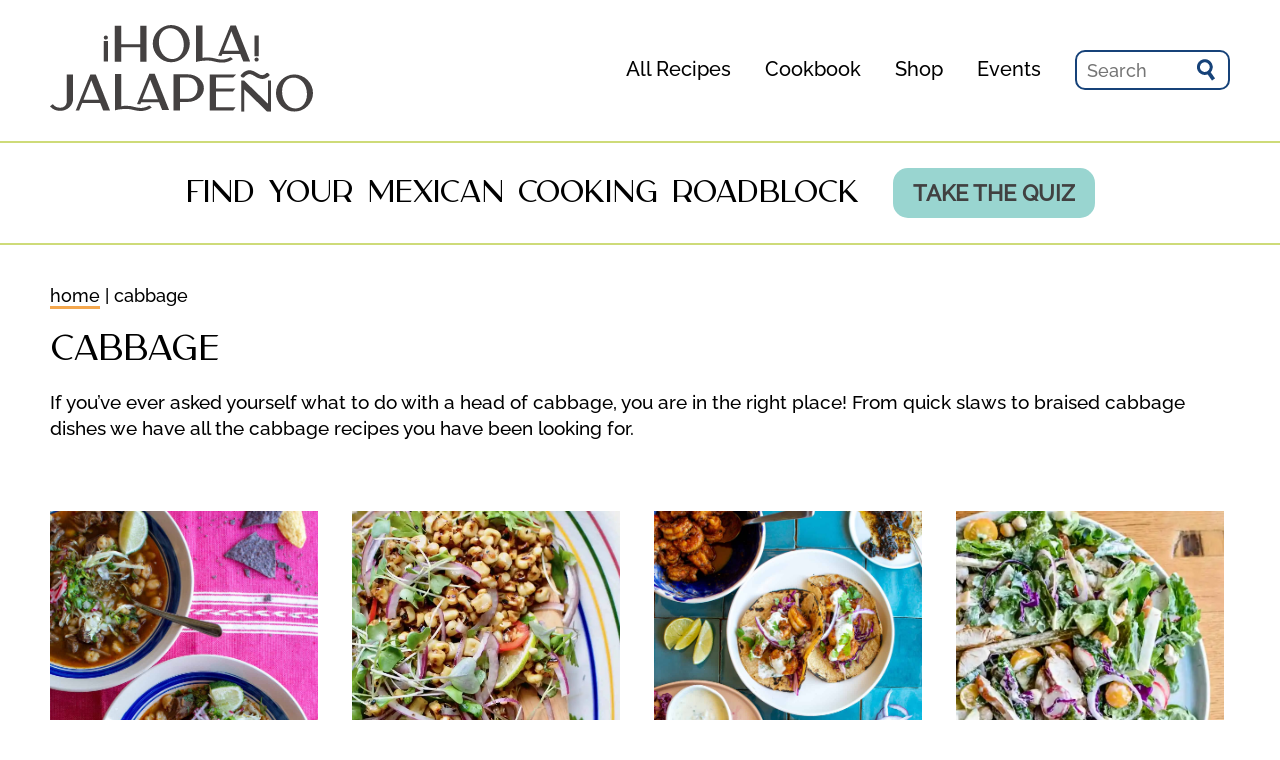

--- FILE ---
content_type: text/html; charset=UTF-8
request_url: https://www.holajalapeno.com/category/cabbage/
body_size: 60092
content:
<!DOCTYPE html>
<html lang="en-US">
<head >
<meta charset="UTF-8" />
<meta name="viewport" content="width=device-width, initial-scale=1" />
<script data-no-optimize="1" data-cfasync="false">!function(){"use strict";const t={adt_ei:{identityApiKey:"plainText",source:"url",type:"plaintext",priority:1},adt_eih:{identityApiKey:"sha256",source:"urlh",type:"hashed",priority:2},sh_kit:{identityApiKey:"sha256",source:"urlhck",type:"hashed",priority:3}},e=Object.keys(t);function i(t){return function(t){const e=t.match(/((?=([a-z0-9._!#$%+^&*()[\]<>-]+))\2@[a-z0-9._-]+\.[a-z0-9._-]+)/gi);return e?e[0]:""}(function(t){return t.replace(/\s/g,"")}(t.toLowerCase()))}!async function(){const n=new URL(window.location.href),o=n.searchParams;let a=null;const r=Object.entries(t).sort(([,t],[,e])=>t.priority-e.priority).map(([t])=>t);for(const e of r){const n=o.get(e),r=t[e];if(!n||!r)continue;const c=decodeURIComponent(n),d="plaintext"===r.type&&i(c),s="hashed"===r.type&&c;if(d||s){a={value:c,config:r};break}}if(a){const{value:t,config:e}=a;window.adthrive=window.adthrive||{},window.adthrive.cmd=window.adthrive.cmd||[],window.adthrive.cmd.push(function(){window.adthrive.identityApi({source:e.source,[e.identityApiKey]:t},({success:i,data:n})=>{i?window.adthrive.log("info","Plugin","detectEmails",`Identity API called with ${e.type} email: ${t}`,n):window.adthrive.log("warning","Plugin","detectEmails",`Failed to call Identity API with ${e.type} email: ${t}`,n)})})}!function(t,e){const i=new URL(e);t.forEach(t=>i.searchParams.delete(t)),history.replaceState(null,"",i.toString())}(e,n)}()}();
</script><meta name='robots' content='index, follow, max-image-preview:large, max-snippet:-1, max-video-preview:-1' />
<style data-no-optimize="1" data-cfasync="false">
	.adthrive-ad {
		margin-top: 10px;
		margin-bottom: 10px;
		text-align: center;
		overflow-x: visible;
		clear: both;
		line-height: 0;
	}
	.adthrive-device-desktop .adthrive-recipe,
.adthrive-device-tablet .adthrive-recipe {
    float: right;
    clear: right;
    margin-left: 10px;
}
body.adthrive-device-phone .mv-create-instructions .adthrive-recipe {
margin-left: -40px!important;
}
#AdThrive_Recipe_5_phone {
margin-top: 40px!important;
}

.adthrive-sidebar-1 {
margin-bottom: 30px;
}

.adthrive-device-tablet .adthrive-wrapper-float-close, 
.adthrive-device-phone .adthrive-wrapper-float-close {
    float: left;
}

.rp4wp-related-posts ul {
float: none!important;
}

/* Prevent video player from expanding on desktop */
body.adthrive-device-desktop .adthrive-collapse-player,
body.adthrive-device-desktop #adthrive-contextual-container {
max-width: 600px;
height: auto!important;
}
body.adthrive-device-desktop div[id^="cls-video-container"] {
min-height: 435px!important; 
}
/* END prevent video player expanding */

/* Top Center White Background */
.adthrive-collapse-mobile-background {
background-color: #fff!important;
}
.adthrive-top-collapse-close > svg > * {
stroke: black;
font-family: sans-serif;
}
.adthrive-top-collapse-wrapper-video-title,
.adthrive-top-collapse-wrapper-bar a a.adthrive-learn-more-link {
color: black!important;
}
/* END top center white background */

/* Top Center video and Slickstream - prevent video player shifting when scrolling */
body.slick-filmstrip-toolbar-showing.adthrive-device-phone .adthrive-player-position.adthrive-collapse-mobile.adthrive-collapse-top-center:not(.adthrive-player-without-wrapper-text),
body.slick-filmstrip-toolbar-showing.adthrive-device-phone .adthrive-collapse-mobile-background {
    transform: none!important;
}
body.slick-filmstrip-toolbar-showing.adthrive-device-phone .adthrive-player-position.adthrive-collapse-mobile.adthrive-collapse-top-center.adthrive-player-without-wrapper-text {
transform: translateX(-50%)!important;
}
/* END Top Center video and Slickstream */
</style>
<script data-no-optimize="1" data-cfasync="false">
	window.adthriveCLS = {
		enabledLocations: ['Content', 'Recipe'],
		injectedSlots: [],
		injectedFromPlugin: true,
		branch: '62965ec',bucket: 'prod',			};
	window.adthriveCLS.siteAds = {"betaTester":true,"targeting":[{"value":"625d5931cb7d095451fca810","key":"siteId"},{"value":"627a990442c49769655d8885","key":"organizationId"},{"value":"Hola Jalapeno","key":"siteName"},{"value":"AdThrive Edge","key":"service"},{"value":"on","key":"bidding"},{"value":["Food","Clean Eating"],"key":"verticals"}],"siteUrl":"https://www.holajalapeno.com","siteId":"625d5931cb7d095451fca810","siteName":"Hola Jalapeno","breakpoints":{"tablet":768,"desktop":1024},"cloudflare":{"version":"b770817"},"adUnits":[{"sequence":null,"thirdPartyAdUnitName":null,"targeting":[{"value":["Sidebar"],"key":"location"}],"devices":["desktop"],"name":"Sidebar","sticky":false,"location":"Sidebar","dynamic":{"pageSelector":"","spacing":0,"max":1,"lazyMax":null,"enable":true,"lazy":false,"elementSelector":".sidebar > *","skip":1,"classNames":[],"position":"afterend","every":1,"enabled":true},"stickyOverlapSelector":"","adSizes":[[160,600],[336,280],[320,50],[300,600],[250,250],[1,1],[320,100],[300,1050],[300,50],[300,420],[300,250]],"priority":299,"autosize":true},{"sequence":9,"thirdPartyAdUnitName":null,"targeting":[{"value":["Sidebar"],"key":"location"},{"value":true,"key":"sticky"}],"devices":["desktop"],"name":"Sidebar_9","sticky":true,"location":"Sidebar","dynamic":{"pageSelector":"body:not(.logged-in)","spacing":0,"max":1,"lazyMax":null,"enable":true,"lazy":false,"elementSelector":".sidebar-primary","skip":0,"classNames":[],"position":"beforeend","every":1,"enabled":true},"stickyOverlapSelector":".footer-optin","adSizes":[[160,600],[336,280],[320,50],[300,600],[250,250],[1,1],[320,100],[300,1050],[300,50],[300,420],[300,250]],"priority":291,"autosize":true},{"sequence":null,"thirdPartyAdUnitName":null,"targeting":[{"value":["Content"],"key":"location"}],"devices":["desktop"],"name":"Content","sticky":false,"location":"Content","dynamic":{"pageSelector":"body.single:not(.postid-5615):not(.logged-in), body.page:not(.home):not(.logged-in)","spacing":0.85,"max":3,"lazyMax":96,"enable":true,"lazy":true,"elementSelector":".entry-content > *:not(h2):not(h3):not(span):not(style):not(.dpsp-post-pinterest-image-hidden):not(.mv-create-jtr-wrapper):not(.adthrive)","skip":6,"classNames":[],"position":"afterend","every":1,"enabled":true},"stickyOverlapSelector":"","adSizes":[[728,90],[336,280],[320,50],[468,60],[970,90],[250,250],[1,1],[320,100],[970,250],[1,2],[300,50],[300,300],[552,334],[728,250],[300,250]],"priority":199,"autosize":true},{"sequence":null,"thirdPartyAdUnitName":null,"targeting":[{"value":["Content"],"key":"location"}],"devices":["tablet","phone"],"name":"Content","sticky":false,"location":"Content","dynamic":{"pageSelector":"body.single:not(.postid-5615):not(.logged-in), body.page:not(.home):not(.logged-in)","spacing":0.85,"max":3,"lazyMax":96,"enable":true,"lazy":true,"elementSelector":".entry-content > *:not(h2):not(h3):not(span):not(style):not(.dpsp-post-pinterest-image-hidden):not(.mv-create-jtr-wrapper):not(.adthrive)","skip":6,"classNames":[],"position":"afterend","every":1,"enabled":true},"stickyOverlapSelector":"","adSizes":[[728,90],[336,280],[320,50],[468,60],[970,90],[250,250],[1,1],[320,100],[970,250],[1,2],[300,50],[300,300],[552,334],[728,250],[300,250]],"priority":199,"autosize":true},{"sequence":1,"thirdPartyAdUnitName":null,"targeting":[{"value":["Recipe"],"key":"location"}],"devices":["desktop","tablet"],"name":"Recipe_1","sticky":false,"location":"Recipe","dynamic":{"pageSelector":"body:not(.logged-in)","spacing":0.6,"max":2,"lazyMax":97,"enable":true,"lazy":true,"elementSelector":".mv-create-ingredients li, .mv-create-instructions li, .mv-create-notes p, .mv-create-nutrition","skip":0,"classNames":[],"position":"beforebegin","every":1,"enabled":true},"stickyOverlapSelector":"","adSizes":[[320,50],[250,250],[1,1],[320,100],[1,2],[300,50],[320,300],[300,390],[300,250]],"priority":-101,"autosize":true},{"sequence":5,"thirdPartyAdUnitName":null,"targeting":[{"value":["Recipe"],"key":"location"}],"devices":["phone"],"name":"Recipe_5","sticky":false,"location":"Recipe","dynamic":{"pageSelector":"body:not(.logged-in)","spacing":0,"max":1,"lazyMax":null,"enable":true,"lazy":false,"elementSelector":".mv-create-ingredients","skip":0,"classNames":[],"position":"beforebegin","every":1,"enabled":true},"stickyOverlapSelector":"","adSizes":[[320,50],[250,250],[1,1],[320,100],[1,2],[300,50],[320,300],[300,390],[300,250]],"priority":-105,"autosize":true},{"sequence":1,"thirdPartyAdUnitName":null,"targeting":[{"value":["Recipe"],"key":"location"}],"devices":["phone"],"name":"Recipe_1","sticky":false,"location":"Recipe","dynamic":{"pageSelector":"body:not(.logged-in)","spacing":0.6,"max":1,"lazyMax":97,"enable":true,"lazy":true,"elementSelector":".mv-create-ingredients, .mv-create-instructions li, .mv-create-notes p, .mv-create-products, .mv-create-nutrition","skip":0,"classNames":[],"position":"afterend","every":1,"enabled":true},"stickyOverlapSelector":"","adSizes":[[320,50],[250,250],[1,1],[320,100],[1,2],[300,50],[320,300],[300,390],[300,250]],"priority":-101,"autosize":true},{"sequence":null,"thirdPartyAdUnitName":null,"targeting":[{"value":["Below Post"],"key":"location"}],"devices":["desktop","tablet","phone"],"name":"Below_Post","sticky":false,"location":"Below Post","dynamic":{"pageSelector":"body.single:not(.logged-in)","spacing":0.85,"max":0,"lazyMax":10,"enable":true,"lazy":true,"elementSelector":".single-pagination, .comment-respond, .comment-list > li","skip":0,"classNames":[],"position":"afterend","every":1,"enabled":true},"stickyOverlapSelector":"","adSizes":[[728,90],[336,280],[320,50],[468,60],[250,250],[1,1],[320,100],[300,250],[970,250],[728,250]],"priority":99,"autosize":true},{"sequence":null,"thirdPartyAdUnitName":null,"targeting":[{"value":["Footer"],"key":"location"},{"value":true,"key":"sticky"}],"devices":["desktop","phone","tablet"],"name":"Footer","sticky":true,"location":"Footer","dynamic":{"pageSelector":"","spacing":0,"max":1,"lazyMax":null,"enable":true,"lazy":false,"elementSelector":"body:not(.logged-in)","skip":0,"classNames":[],"position":"beforeend","every":1,"enabled":true},"stickyOverlapSelector":"","adSizes":[[320,50],[320,100],[728,90],[970,90],[468,60],[1,1],[300,50]],"priority":-1,"autosize":true},{"sequence":null,"thirdPartyAdUnitName":null,"targeting":[{"value":["Content"],"key":"location"}],"devices":["desktop"],"name":"Content","sticky":false,"location":"Content","dynamic":{"pageSelector":"body.postid-5615:not(.logged-in)","spacing":0.85,"max":3,"lazyMax":96,"enable":true,"lazy":true,"elementSelector":".entry-content > *:not(h2):not(h3):not(span):not(style):not(.dpsp-post-pinterest-image-hidden):not(.mv-create-jtr-wrapper):not(.adthrive)","skip":6,"classNames":[],"position":"afterend","every":1,"enabled":true},"stickyOverlapSelector":"","adSizes":[[728,90],[336,280],[320,50],[468,60],[970,90],[250,250],[1,1],[320,100],[970,250],[1,2],[300,50],[300,300],[552,334],[728,250],[300,250]],"priority":199,"autosize":true},{"sequence":null,"thirdPartyAdUnitName":null,"targeting":[{"value":["Content"],"key":"location"}],"devices":["tablet","phone"],"name":"Content","sticky":false,"location":"Content","dynamic":{"pageSelector":"body.postid-5615:not(.logged-in)","spacing":0.85,"max":3,"lazyMax":96,"enable":true,"lazy":true,"elementSelector":".entry-content > *:not(h2):not(h3):not(span):not(style):not(.dpsp-post-pinterest-image-hidden):not(.mv-create-jtr-wrapper):not(.adthrive)","skip":6,"classNames":[],"position":"afterend","every":1,"enabled":true},"stickyOverlapSelector":"","adSizes":[[728,90],[336,280],[320,50],[468,60],[970,90],[250,250],[1,1],[320,100],[970,250],[1,2],[300,50],[300,300],[552,334],[728,250],[300,250]],"priority":199,"autosize":true}],"adDensityLayout":{"mobile":{"adDensity":0.2,"onePerViewport":false},"pageOverrides":[],"desktop":{"adDensity":0.2,"onePerViewport":false}},"adDensityEnabled":true,"siteExperiments":[],"adTypes":{"sponsorTileDesktop":true,"interscrollerDesktop":true,"nativeBelowPostDesktop":true,"miniscroller":true,"largeFormatsMobile":true,"nativeMobileContent":true,"inRecipeRecommendationMobile":true,"nativeMobileRecipe":true,"sponsorTileMobile":true,"expandableCatalogAdsMobile":true,"frameAdsMobile":true,"outstreamMobile":true,"nativeHeaderMobile":true,"frameAdsDesktop":true,"inRecipeRecommendationDesktop":true,"expandableFooterDesktop":true,"nativeDesktopContent":true,"outstreamDesktop":true,"animatedFooter":true,"skylineHeader":false,"expandableFooter":true,"nativeDesktopSidebar":true,"videoFootersMobile":true,"videoFootersDesktop":true,"interscroller":true,"nativeDesktopRecipe":true,"nativeHeaderDesktop":true,"nativeBelowPostMobile":true,"expandableCatalogAdsDesktop":true,"largeFormatsDesktop":true},"adOptions":{"theTradeDesk":true,"undertone":true,"sidebarConfig":{"dynamicStickySidebar":{"minHeight":1800,"enabled":true,"blockedSelectors":[]}},"footerCloseButton":false,"teads":true,"seedtag":true,"pmp":true,"thirtyThreeAcross":true,"sharethrough":false,"optimizeVideoPlayersForEarnings":true,"removeVideoTitleWrapper":true,"pubMatic":true,"contentTermsFooterEnabled":true,"chicory":true,"infiniteScroll":false,"longerVideoAdPod":true,"yahoossp":true,"spa":false,"stickyContainerConfig":{"recipeDesktop":{"minHeight":null,"enabled":false},"blockedSelectors":[],"stickyHeaderSelectors":[],"content":{"minHeight":250,"enabled":true},"recipeMobile":{"minHeight":null,"enabled":false}},"gatedPrint":{"printClasses":[],"siteEmailServiceProviderId":"778e13b1-e3da-4d9b-a6ad-4ff0b0a1dcb8","defaultOptIn":false,"closeButtonEnabled":false,"enabled":true,"newsletterPromptEnabled":true},"yieldmo":true,"footerSelector":"","amazonUAM":true,"gamMCMEnabled":true,"gamMCMChildNetworkCode":"22654049326","stickyContainerAds":true,"rubicon":true,"conversant":true,"openx":true,"customCreativeEnabled":true,"mobileHeaderHeight":1,"secColor":"#000000","unruly":true,"mediaGrid":true,"bRealTime":true,"adInViewTime":null,"gumgum":true,"comscoreFooter":true,"desktopInterstitial":true,"amx":true,"footerCloseButtonDesktop":false,"ozone":true,"isAutoOptimized":true,"comscoreTAL":true,"bgColor":"#FFFFFF","advancePlaylistOptions":{"playlistPlayer":{"enabled":true},"relatedPlayer":{"enabled":true,"applyToFirst":true}},"kargo":true,"liveRampATS":true,"footerCloseButtonMobile":false,"interstitialBlockedPageSelectors":"","prioritizeShorterVideoAds":true,"allowSmallerAdSizes":true,"comscore":"Food","blis":true,"wakeLock":{"desktopEnabled":true,"mobileValue":15,"mobileEnabled":true,"desktopValue":30},"mobileInterstitial":true,"tripleLift":true,"sensitiveCategories":["alc","ast","cbd","cosm","dat","gamc","pol","rel","sst","ssr","ske","tob","wtl"],"liveRamp":true,"mobileInterstitialBlockedPageSelectors":"","adthriveEmailIdentity":true,"criteo":true,"nativo":true,"infiniteScrollOptions":{"selector":"","heightThreshold":0},"siteAttributes":{"mobileHeaderSelectors":[],"desktopHeaderSelectors":[]},"dynamicContentSlotLazyLoading":true,"clsOptimizedAds":true,"ogury":true,"verticals":["Food","Clean Eating"],"inImage":false,"stackadapt":true,"usCMP":{"enabled":false,"regions":[]},"advancePlaylist":true,"medianet":true,"acAlwaysSticky":false,"delayLoading":true,"inImageZone":null,"appNexus":true,"rise":true,"liveRampId":"","infiniteScrollRefresh":false,"indexExchange":true},"siteAdsProfiles":[],"thirdPartySiteConfig":{"partners":{"discounts":[]}},"featureRollouts":{"erp":{"featureRolloutId":19,"data":null,"enabled":false},"ios-manage-content-slots":{"featureRolloutId":29,"data":null,"enabled":true},"disable-kargo-spotlight":{"featureRolloutId":45,"data":{"pct_enabled":90},"enabled":true}},"videoPlayers":{"contextual":{"autoplayCollapsibleEnabled":true,"overrideEmbedLocation":false,"defaultPlayerType":"static"},"videoEmbed":"wordpress","footerSelector":"","contentSpecificPlaylists":[],"players":[{"playlistId":"KAeXwr63","pageSelector":"body.single, body.page, body.home","devices":["desktop"],"description":"","skip":0,"title":"My Latest Videos","type":"stickyPlaylist","enabled":true,"formattedType":"Sticky Playlist","elementSelector":"body.single .entry-content > .wp-block-image, body.single .entry-content > .lwptoc + * + * + *, body.page:not(.page-id-1781) .entry-content > .wp-block-image, body.home .quick-links, body.page-id-1781 .content .category-section","id":4078399,"position":"afterend","saveVideoCloseState":false,"shuffle":true,"mobileHeaderSelector":null,"playerId":"BnThsqih"},{"playlistId":"KAeXwr63","pageSelector":"body.single, body.page, body.home","devices":["mobile"],"mobileLocation":"top-center","description":"","skip":0,"title":"My Latest Videos","type":"stickyPlaylist","enabled":true,"formattedType":"Sticky Playlist","elementSelector":"body.single .entry-content > .wp-block-image, body.single .entry-content > .lwptoc + * + * + *, body.page:not(.page-id-1781) .entry-content > .wp-block-image, body.home .quick-links, body.page-id-1781 .content .category-section","id":4078400,"position":"afterend","saveVideoCloseState":false,"shuffle":true,"mobileHeaderSelector":null,"playerId":"BnThsqih"},{"playlistId":"","pageSelector":"","devices":["mobile","desktop"],"mobileLocation":null,"description":"","skip":0,"title":"","type":"stationaryRelated","enabled":true,"formattedType":"Stationary Related","elementSelector":"","id":4078398,"position":"","saveVideoCloseState":false,"shuffle":false,"playerId":"sPcIn3re"},{"playlistId":"","pageSelector":"","devices":["desktop"],"description":"","skip":0,"title":"","type":"stickyRelated","enabled":true,"formattedType":"Sticky Related","elementSelector":".entry-content > .wp-block-image, .entry-content > .lwptoc + * + * + *","id":4082633,"position":"afterend","saveVideoCloseState":false,"shuffle":false,"mobileHeaderSelector":null,"playerId":"sPcIn3re"},{"playlistId":"","pageSelector":"","devices":["mobile"],"mobileLocation":"top-center","description":"","skip":0,"title":"","type":"stickyRelated","enabled":true,"formattedType":"Sticky Related","elementSelector":".entry-content > .wp-block-image, .entry-content > .lwptoc + * + * + *","id":4082634,"position":"afterend","saveVideoCloseState":false,"shuffle":false,"mobileHeaderSelector":null,"playerId":"sPcIn3re"}],"partners":{"theTradeDesk":true,"unruly":true,"mediaGrid":true,"undertone":true,"gumgum":true,"seedtag":true,"amx":true,"ozone":true,"pmp":true,"kargo":true,"stickyOutstream":{"desktop":{"enabled":true},"blockedPageSelectors":"","mobileLocation":"bottom-left","allowOnHomepage":true,"mobile":{"enabled":true},"saveVideoCloseState":false,"mobileHeaderSelector":null,"allowForPageWithStickyPlayer":{"enabled":true}},"sharethrough":true,"blis":true,"tripleLift":true,"pubMatic":true,"criteo":true,"yahoossp":true,"nativo":true,"stackadapt":true,"yieldmo":true,"amazonUAM":true,"medianet":true,"rubicon":true,"appNexus":true,"rise":true,"openx":true,"indexExchange":true}}};</script>

<script data-no-optimize="1" data-cfasync="false">
(function(w, d) {
	w.adthrive = w.adthrive || {};
	w.adthrive.cmd = w.adthrive.cmd || [];
	w.adthrive.plugin = 'adthrive-ads-3.10.0';
	w.adthrive.host = 'ads.adthrive.com';
	w.adthrive.integration = 'plugin';

	var commitParam = (w.adthriveCLS && w.adthriveCLS.bucket !== 'prod' && w.adthriveCLS.branch) ? '&commit=' + w.adthriveCLS.branch : '';

	var s = d.createElement('script');
	s.async = true;
	s.referrerpolicy='no-referrer-when-downgrade';
	s.src = 'https://' + w.adthrive.host + '/sites/625d5931cb7d095451fca810/ads.min.js?referrer=' + w.encodeURIComponent(w.location.href) + commitParam + '&cb=' + (Math.floor(Math.random() * 100) + 1) + '';
	var n = d.getElementsByTagName('script')[0];
	n.parentNode.insertBefore(s, n);
})(window, document);
</script>
<link rel="dns-prefetch" href="https://ads.adthrive.com/"><link rel="preconnect" href="https://ads.adthrive.com/"><link rel="preconnect" href="https://ads.adthrive.com/" crossorigin>
	<!-- This site is optimized with the Yoast SEO plugin v27.0 - https://yoast.com/product/yoast-seo-wordpress/ -->
	<title>cabbage Archives - ¡HOLA! JALAPEÑO</title><link rel="preload" href="https://www.holajalapeno.com/wp-content/uploads/2021/08/primary-logo-1.svg" as="image" fetchpriority="high"><link rel="preload" href="https://holajalapeno.com/wp-content/uploads/2021/08/Icon-map-search.svg" as="image" fetchpriority="high"><link rel="preload" href="https://www.holajalapeno.com/wp-content/themes/hj_rebrand/fonts/CarlaSansRegular.woff2" as="font" type="font/woff2" crossorigin><link rel="preload" href="https://www.holajalapeno.com/wp-content/themes/hj_rebrand/fonts/Raleway-Medium.woff2" as="font" type="font/woff2" crossorigin><style id="perfmatters-used-css">@keyframes components-animate__appear-animation{0%{transform:translateY(-2em) scaleY(0) scaleX(0);}to{transform:translateY(0) scaleY(1) scaleX(1);}}@keyframes components-animate__slide-in-animation{to{transform:translateX(0);}}@keyframes components-animate__loading{0%{opacity:.5;}50%{opacity:1;}to{opacity:.5;}}.components-button:hover:not(:disabled,[aria-disabled=true]),.components-button[aria-expanded=true]{color:var(--wp-components-color-accent,var(--wp-admin-theme-color,#3858e9));}.components-button.is-secondary:hover:not(:disabled,[aria-disabled=true],.is-pressed){background:color-mix(in srgb,var(--wp-components-color-accent,var(--wp-admin-theme-color,#3858e9)) 4%,rgba(0,0,0,0));box-shadow:inset 0 0 0 1px var(--wp-components-color-accent-darker-20,var(--wp-admin-theme-color-darker-20,#183ad6));color:var(--wp-components-color-accent-darker-20,var(--wp-admin-theme-color-darker-20,#183ad6));}.components-button.is-tertiary:hover:not(:disabled,[aria-disabled=true],.is-pressed){background:color-mix(in srgb,var(--wp-components-color-accent,var(--wp-admin-theme-color,#3858e9)) 4%,rgba(0,0,0,0));color:var(--wp-components-color-accent-darker-20,var(--wp-admin-theme-color-darker-20,#183ad6));}.components-button.is-tertiary:active:not(:disabled,[aria-disabled=true]){background:color-mix(in srgb,var(--wp-components-color-accent,var(--wp-admin-theme-color,#3858e9)) 8%,rgba(0,0,0,0));}.components-button.is-destructive:not(.is-primary):not(.is-secondary):not(.is-tertiary):not(.is-link):hover:not(:disabled,[aria-disabled=true]){color:#710d0d;}.components-button.is-destructive:not(.is-primary):not(.is-secondary):not(.is-tertiary):not(.is-link):active:not(:disabled,[aria-disabled=true]){background:#ccc;}.components-button.is-destructive.is-secondary:hover:not(:disabled,[aria-disabled=true]),.components-button.is-destructive.is-tertiary:hover:not(:disabled,[aria-disabled=true]){background:rgba(204,24,24,.04);}.components-button.is-destructive.is-secondary:active:not(:disabled,[aria-disabled=true]),.components-button.is-destructive.is-tertiary:active:not(:disabled,[aria-disabled=true]){background:rgba(204,24,24,.08);}.components-button:not(:disabled,[aria-disabled=true]):active{color:var(--wp-components-color-foreground,#1e1e1e);}.components-button.is-pressed:hover:not(:disabled,[aria-disabled=true]),.components-button.is-pressed:not(:disabled,[aria-disabled=true]){background:var(--wp-components-color-foreground,#1e1e1e);}@keyframes components-button__busy-animation{0%{background-position:200px 0;}}@keyframes slide-in-left{0%{transform:translateX(-100%);}to{transform:translateX(0);}}@keyframes slide-in-right{0%{transform:translateX(100%);}to{transform:translateX(0);}}@keyframes slide-out-left{0%{transform:translateX(0);}to{transform:translateX(-100%);}}@keyframes slide-out-right{0%{transform:translateX(0);}to{transform:translateX(100%);}}@keyframes fade-in{0%{opacity:0;}to{opacity:1;}}@keyframes fade-out{0%{opacity:1;}to{opacity:0;}}.components-form-toggle input.components-form-toggle__input[type=checkbox]:not(:disabled,[aria-disabled=true]){cursor:pointer;}[role=region]{position:relative;}@keyframes __wp-base-styles-fade-in{0%{opacity:0;}to{opacity:1;}}@keyframes __wp-base-styles-fade-out{0%{opacity:1;}to{opacity:0;}}@keyframes components-modal__appear-animation{0%{opacity:0;transform:scale(.9);}to{opacity:1;transform:scale(1);}}@keyframes components-modal__disappear-animation{0%{opacity:1;transform:scale(1);}to{opacity:0;transform:scale(.9);}}@keyframes components-resizable-box__top-bottom-animation{0%{opacity:0;transform:scaleX(0);}to{opacity:1;transform:scaleX(1);}}@keyframes components-resizable-box__left-right-animation{0%{opacity:0;transform:scaleY(0);}to{opacity:1;transform:scaleY(1);}}@keyframes components-button__appear-animation{0%{transform:scaleY(0);}to{transform:scaleY(1);}}.components-validated-control :is(textarea,input[type=text]):user-invalid{--wp-admin-theme-color:#cc1818;--wp-components-color-accent:#cc1818;border-color:#cc1818;}@keyframes components-validated-control__indicator-jump{0%{opacity:0;transform:translateY(-4px);}to{opacity:1;transform:translateY(0);}}:root{--wp-admin-theme-color:#3858e9;--wp-admin-theme-color--rgb:56,88,233;--wp-admin-theme-color-darker-10:#2145e6;--wp-admin-theme-color-darker-10--rgb:33.0384615385,68.7307692308,230.4615384615;--wp-admin-theme-color-darker-20:#183ad6;--wp-admin-theme-color-darker-20--rgb:23.6923076923,58.1538461538,214.3076923077;--wp-admin-border-width-focus:2px;}@media (min-resolution:192dpi){:root{--wp-admin-border-width-focus:1.5px;}}:root{--wp-block-synced-color:#7a00df;--wp-block-synced-color--rgb:122,0,223;--wp-bound-block-color:var(--wp-block-synced-color);--wp-editor-canvas-background:#ddd;--wp-admin-theme-color:#007cba;--wp-admin-theme-color--rgb:0,124,186;--wp-admin-theme-color-darker-10:#006ba1;--wp-admin-theme-color-darker-10--rgb:0,107,160.5;--wp-admin-theme-color-darker-20:#005a87;--wp-admin-theme-color-darker-20--rgb:0,90,135;--wp-admin-border-width-focus:2px;}@media (min-resolution:192dpi){:root{--wp-admin-border-width-focus:1.5px;}}@keyframes hide-during-dragging{to{position:fixed;transform:translate(9999px,9999px);}}.components-button.block-editor-block-types-list__item:not(:disabled,[aria-disabled=true]):hover svg{color:var(--wp-admin-theme-color) !important;}.components-button.block-editor-block-types-list__item:not(:disabled,[aria-disabled=true]):hover:after{background:var(--wp-admin-theme-color);border-radius:2px;bottom:0;content:"";left:0;opacity:.04;pointer-events:none;position:absolute;right:0;top:0;}@keyframes loadingpulse{0%{opacity:1;}50%{opacity:0;}to{opacity:1;}}@keyframes __wp-base-styles-fade-in{0%{opacity:0;}to{opacity:1;}}:where(.wp-block-popup-maker-cta-button__link){border-radius:9999px;box-shadow:none;padding:1rem 2.25rem;text-decoration:none;}:root :where(.wp-block-popup-maker-cta-button){font-family:inherit;font-size:var(--wp--preset--font-size--medium);font-style:normal;line-height:inherit;}:root :where(.wp-block-popup-maker-cta-button .wp-block-popup-maker-cta-button__link.is-style-outline),:root :where(.wp-block-popup-maker-cta-button.is-style-outline>.wp-block-popup-maker-cta-button__link){border:1px solid;padding:calc(1rem - 1px) calc(2.25rem - 1px);}:root :where(.wp-block-popup-maker-cta-button .wp-block-popup-maker-cta-button__link.is-style-outline:not(.has-text-color)),:root :where(.wp-block-popup-maker-cta-button.is-style-outline>.wp-block-popup-maker-cta-button__link:not(.has-text-color)){color:currentColor;}:root :where(.wp-block-popup-maker-cta-button .wp-block-popup-maker-cta-button__link.is-style-outline:not(.has-background)),:root :where(.wp-block-popup-maker-cta-button.is-style-outline>.wp-block-popup-maker-cta-button__link:not(.has-background)){background-color:rgba(0,0,0,0);background-image:none;}:root :where(.wp-block-popup-maker-cta-button.is-style-outline>.wp-block-popup-maker-cta-button__link.wp-block-popup-maker-cta-button__link:not(.has-background):hover){background-color:color-mix(in srgb,var(--wp--preset--color--contrast) 5%,rgba(0,0,0,0));}@supports not (background-color:color-mix(in srgb,red 50%,blue)){:where(.wp-block-popup-maker-cta-button.is-style-outline>.wp-block-popup-maker-cta-button__link.wp-block-popup-maker-cta-button__link:not(.has-background):hover){filter:brightness(1.05);}}.ns-button-share-count{display:none;align-items:center;}.ns-button.ns-share-count:hover svg,.ns-hide{display:none;}.ns-button.ns-share-count:hover .ns-button-share-count{display:flex;}.ns-total-share-count{display:flex;flex-direction:column;align-items:center;justify-content:center;font-size:calc(var(--ns-btn-size) * .375);line-height:normal;height:var(--ns-btn-size);width:var(--ns-btn-size);margin:0 var(--ns-btn-margin) var(--ns-btn-margin) 0;}.ns-total-share-count-wrapper{display:table-cell;vertical-align:middle;}.ns-total-share-count-amount{font-weight:700;}.ns-total-share-count-text{font-size:calc(var(--ns-btn-size) * .2);}.ns-columns .ns-total-share-count{position:absolute;right:0;margin:0 !important;}.ns-columns.ns-has-total-share-count-before .ns-total-share-count{right:unset;left:0;}.simple-social-icons svg[class^="social-"],.simple-social-icons svg[class*=" social-"]{display:inline-block;width:1em;height:1em;stroke-width:0;stroke:currentColor;fill:currentColor;}.simple-social-icons{overflow:hidden;}.simple-social-icons ul{margin:0;padding:0;}.simple-social-icons ul li{background:none !important;border:none !important;float:left;list-style-type:none !important;margin:0 6px 12px !important;padding:0 !important;}.simple-social-icons ul li a{border:none !important;-moz-box-sizing:content-box;-webkit-box-sizing:content-box;box-sizing:content-box;display:inline-block;font-style:normal !important;font-variant:normal !important;font-weight:normal !important;height:1em;line-height:1em;text-align:center;text-decoration:none !important;text-transform:none !important;width:1em;}.simple-social-icons ul.aligncenter{text-align:center;}.simple-social-icons ul.aligncenter li{display:inline-block;float:none;}.simple-social-icons .screen-reader-text{position:absolute;width:1px;height:1px;padding:0;margin:-1px;overflow:hidden;clip:rect(0,0,0,0);border:0;}</style>
	<link rel="canonical" href="https://www.holajalapeno.com/category/cabbage/" />
	<meta property="og:locale" content="en_US" />
	<meta property="og:type" content="article" />
	<meta property="og:title" content="cabbage Archives - ¡HOLA! JALAPEÑO" />
	<meta property="og:description" content="If you&#8217;ve ever asked yourself what to do with a head of cabbage, you are in the right place! From quick slaws to braised cabbage dishes we have all the cabbage recipes you have been looking for." />
	<meta property="og:url" content="https://www.holajalapeno.com/category/cabbage/" />
	<meta property="og:site_name" content="¡HOLA! JALAPEÑO" />
	<meta name="twitter:card" content="summary_large_image" />
	<meta name="twitter:site" content="@holajalapeno" />
	<script type="application/ld+json" class="yoast-schema-graph">{"@context":"https://schema.org","@graph":[{"@type":"CollectionPage","@id":"https://www.holajalapeno.com/category/cabbage/","url":"https://www.holajalapeno.com/category/cabbage/","name":"cabbage Archives - ¡HOLA! JALAPEÑO","isPartOf":{"@id":"https://www.holajalapeno.com/#website"},"primaryImageOfPage":{"@id":"https://www.holajalapeno.com/category/cabbage/#primaryimage"},"image":{"@id":"https://www.holajalapeno.com/category/cabbage/#primaryimage"},"thumbnailUrl":"https://www.holajalapeno.com/wp-content/uploads/2024/10/the-best-beef-pozole-recipe.jpg","breadcrumb":{"@id":"https://www.holajalapeno.com/category/cabbage/#breadcrumb"},"inLanguage":"en-US"},{"@type":"ImageObject","inLanguage":"en-US","@id":"https://www.holajalapeno.com/category/cabbage/#primaryimage","url":"https://www.holajalapeno.com/wp-content/uploads/2024/10/the-best-beef-pozole-recipe.jpg","contentUrl":"https://www.holajalapeno.com/wp-content/uploads/2024/10/the-best-beef-pozole-recipe.jpg","width":1200,"height":1800,"caption":"Two bowls of beef pozole on a pink tablecloth with spoons in the bowls."},{"@type":"BreadcrumbList","@id":"https://www.holajalapeno.com/category/cabbage/#breadcrumb","itemListElement":[{"@type":"ListItem","position":1,"name":"Home","item":"https://www.holajalapeno.com/"},{"@type":"ListItem","position":2,"name":"cabbage"}]},{"@type":"WebSite","@id":"https://www.holajalapeno.com/#website","url":"https://www.holajalapeno.com/","name":"¡HOLA! JALAPEÑO","description":"Tasty Mexican Recipes","publisher":{"@id":"https://www.holajalapeno.com/#organization"},"potentialAction":[{"@type":"SearchAction","target":{"@type":"EntryPoint","urlTemplate":"https://www.holajalapeno.com/?s={search_term_string}"},"query-input":{"@type":"PropertyValueSpecification","valueRequired":true,"valueName":"search_term_string"}}],"inLanguage":"en-US"},{"@type":"Organization","@id":"https://www.holajalapeno.com/#organization","name":"¡Hola! Jalapeño","url":"https://www.holajalapeno.com/","logo":{"@type":"ImageObject","inLanguage":"en-US","@id":"https://www.holajalapeno.com/#/schema/logo/image/","url":"https://www.holajalapeno.com/wp-content/uploads/2021/08/primary-logo-1.svg","contentUrl":"https://www.holajalapeno.com/wp-content/uploads/2021/08/primary-logo-1.svg","width":263,"height":87,"caption":"¡Hola! Jalapeño"},"image":{"@id":"https://www.holajalapeno.com/#/schema/logo/image/"},"sameAs":["https://www.facebook.com/HolaJalapeno/","https://x.com/holajalapeno","https://www.instagram.com/holajalapeno/","https://www.pinterest.com/holajalapeno/"]}]}</script>
	<!-- / Yoast SEO plugin. -->


<link rel='dns-prefetch' href='//holajalapeno.kit.com' />
<link rel='dns-prefetch' href='//www.googletagmanager.com' />
<link rel="alternate" type="application/rss+xml" title="¡HOLA! JALAPEÑO &raquo; Feed" href="https://www.holajalapeno.com/feed/" />
<link rel="alternate" type="application/rss+xml" title="¡HOLA! JALAPEÑO &raquo; Comments Feed" href="https://www.holajalapeno.com/comments/feed/" />
<style>

#dpsp-content-top.wrecipe {
    position: absolute;
    left: 250px;
}
 .entry-content p {
   line-height: 26px;
    color: #444141;
    margin: 10px 0;
    font-weight: 500;
}
p {
    font-family: 'Raleway';
    font-size: 19px;
    line-height: 26px;
    margin: 0;
    font-weight: 400;
}

 </style><link rel="alternate" type="application/rss+xml" title="¡HOLA! JALAPEÑO &raquo; cabbage Category Feed" href="https://www.holajalapeno.com/category/cabbage/feed/" />
<style id='wp-img-auto-sizes-contain-inline-css' type='text/css'>
img:is([sizes=auto i],[sizes^="auto," i]){contain-intrinsic-size:3000px 1500px}
/*# sourceURL=wp-img-auto-sizes-contain-inline-css */
</style>
<link rel="stylesheet" id="hola-jalapeno-css" href="https://www.holajalapeno.com/wp-content/cache/perfmatters/www.holajalapeno.com/minify/3eb3c1c0b77b.style.min.css?ver=1.0.2" type="text/css" media="all">
<style id='wp-block-library-inline-css' type='text/css'>
:root{--wp-block-synced-color:#7a00df;--wp-block-synced-color--rgb:122,0,223;--wp-bound-block-color:var(--wp-block-synced-color);--wp-editor-canvas-background:#ddd;--wp-admin-theme-color:#007cba;--wp-admin-theme-color--rgb:0,124,186;--wp-admin-theme-color-darker-10:#006ba1;--wp-admin-theme-color-darker-10--rgb:0,107,160.5;--wp-admin-theme-color-darker-20:#005a87;--wp-admin-theme-color-darker-20--rgb:0,90,135;--wp-admin-border-width-focus:2px}@media (min-resolution:192dpi){:root{--wp-admin-border-width-focus:1.5px}}.wp-element-button{cursor:pointer}:root .has-very-light-gray-background-color{background-color:#eee}:root .has-very-dark-gray-background-color{background-color:#313131}:root .has-very-light-gray-color{color:#eee}:root .has-very-dark-gray-color{color:#313131}:root .has-vivid-green-cyan-to-vivid-cyan-blue-gradient-background{background:linear-gradient(135deg,#00d084,#0693e3)}:root .has-purple-crush-gradient-background{background:linear-gradient(135deg,#34e2e4,#4721fb 50%,#ab1dfe)}:root .has-hazy-dawn-gradient-background{background:linear-gradient(135deg,#faaca8,#dad0ec)}:root .has-subdued-olive-gradient-background{background:linear-gradient(135deg,#fafae1,#67a671)}:root .has-atomic-cream-gradient-background{background:linear-gradient(135deg,#fdd79a,#004a59)}:root .has-nightshade-gradient-background{background:linear-gradient(135deg,#330968,#31cdcf)}:root .has-midnight-gradient-background{background:linear-gradient(135deg,#020381,#2874fc)}:root{--wp--preset--font-size--normal:16px;--wp--preset--font-size--huge:42px}.has-regular-font-size{font-size:1em}.has-larger-font-size{font-size:2.625em}.has-normal-font-size{font-size:var(--wp--preset--font-size--normal)}.has-huge-font-size{font-size:var(--wp--preset--font-size--huge)}.has-text-align-center{text-align:center}.has-text-align-left{text-align:left}.has-text-align-right{text-align:right}.has-fit-text{white-space:nowrap!important}#end-resizable-editor-section{display:none}.aligncenter{clear:both}.items-justified-left{justify-content:flex-start}.items-justified-center{justify-content:center}.items-justified-right{justify-content:flex-end}.items-justified-space-between{justify-content:space-between}.screen-reader-text{border:0;clip-path:inset(50%);height:1px;margin:-1px;overflow:hidden;padding:0;position:absolute;width:1px;word-wrap:normal!important}.screen-reader-text:focus{background-color:#ddd;clip-path:none;color:#444;display:block;font-size:1em;height:auto;left:5px;line-height:normal;padding:15px 23px 14px;text-decoration:none;top:5px;width:auto;z-index:100000}html :where(.has-border-color){border-style:solid}html :where([style*=border-top-color]){border-top-style:solid}html :where([style*=border-right-color]){border-right-style:solid}html :where([style*=border-bottom-color]){border-bottom-style:solid}html :where([style*=border-left-color]){border-left-style:solid}html :where([style*=border-width]){border-style:solid}html :where([style*=border-top-width]){border-top-style:solid}html :where([style*=border-right-width]){border-right-style:solid}html :where([style*=border-bottom-width]){border-bottom-style:solid}html :where([style*=border-left-width]){border-left-style:solid}html :where(img[class*=wp-image-]){height:auto;max-width:100%}:where(figure){margin:0 0 1em}html :where(.is-position-sticky){--wp-admin--admin-bar--position-offset:var(--wp-admin--admin-bar--height,0px)}@media screen and (max-width:600px){html :where(.is-position-sticky){--wp-admin--admin-bar--position-offset:0px}}

/*# sourceURL=wp-block-library-inline-css */
</style>
<style id='classic-theme-styles-inline-css' type='text/css'>
/*! This file is auto-generated */
.wp-block-button__link{color:#fff;background-color:#32373c;border-radius:9999px;box-shadow:none;text-decoration:none;padding:calc(.667em + 2px) calc(1.333em + 2px);font-size:1.125em}.wp-block-file__button{background:#32373c;color:#fff;text-decoration:none}
/*# sourceURL=/wp-includes/css/classic-themes.min.css */
</style>
<link rel="stylesheet" id="wp-components-css" type="text/css" media="all" data-pmdelayedstyle="https://www.holajalapeno.com/wp-includes/css/dist/components/style.min.css?ver=6.9.1">
<link rel="stylesheet" id="wp-preferences-css" type="text/css" media="all" data-pmdelayedstyle="https://www.holajalapeno.com/wp-includes/css/dist/preferences/style.min.css?ver=6.9.1">
<link rel="stylesheet" id="wp-block-editor-css" type="text/css" media="all" data-pmdelayedstyle="https://www.holajalapeno.com/wp-includes/css/dist/block-editor/style.min.css?ver=6.9.1">
<link rel="stylesheet" id="popup-maker-block-library-style-css" type="text/css" media="all" data-pmdelayedstyle="https://www.holajalapeno.com/wp-content/plugins/popup-maker/dist/packages/block-library-style.css?ver=dbea705cfafe089d65f1">
<link rel="stylesheet" id="convertkit-broadcasts-css" type="text/css" media="all" data-pmdelayedstyle="https://www.holajalapeno.com/wp-content/plugins/convertkit/resources/frontend/css/broadcasts.css?ver=3.1.9">
<link rel="stylesheet" id="convertkit-button-css" type="text/css" media="all" data-pmdelayedstyle="https://www.holajalapeno.com/wp-content/cache/perfmatters/www.holajalapeno.com/minify/ba0c8593a7ab.button.min.css?ver=3.1.9">
<style id='wp-block-button-inline-css' type='text/css'>
.wp-block-button__link{align-content:center;box-sizing:border-box;cursor:pointer;display:inline-block;height:100%;text-align:center;word-break:break-word}.wp-block-button__link.aligncenter{text-align:center}.wp-block-button__link.alignright{text-align:right}:where(.wp-block-button__link){border-radius:9999px;box-shadow:none;padding:calc(.667em + 2px) calc(1.333em + 2px);text-decoration:none}.wp-block-button[style*=text-decoration] .wp-block-button__link{text-decoration:inherit}.wp-block-buttons>.wp-block-button.has-custom-width{max-width:none}.wp-block-buttons>.wp-block-button.has-custom-width .wp-block-button__link{width:100%}.wp-block-buttons>.wp-block-button.has-custom-font-size .wp-block-button__link{font-size:inherit}.wp-block-buttons>.wp-block-button.wp-block-button__width-25{width:calc(25% - var(--wp--style--block-gap, .5em)*.75)}.wp-block-buttons>.wp-block-button.wp-block-button__width-50{width:calc(50% - var(--wp--style--block-gap, .5em)*.5)}.wp-block-buttons>.wp-block-button.wp-block-button__width-75{width:calc(75% - var(--wp--style--block-gap, .5em)*.25)}.wp-block-buttons>.wp-block-button.wp-block-button__width-100{flex-basis:100%;width:100%}.wp-block-buttons.is-vertical>.wp-block-button.wp-block-button__width-25{width:25%}.wp-block-buttons.is-vertical>.wp-block-button.wp-block-button__width-50{width:50%}.wp-block-buttons.is-vertical>.wp-block-button.wp-block-button__width-75{width:75%}.wp-block-button.is-style-squared,.wp-block-button__link.wp-block-button.is-style-squared{border-radius:0}.wp-block-button.no-border-radius,.wp-block-button__link.no-border-radius{border-radius:0!important}:root :where(.wp-block-button .wp-block-button__link.is-style-outline),:root :where(.wp-block-button.is-style-outline>.wp-block-button__link){border:2px solid;padding:.667em 1.333em}:root :where(.wp-block-button .wp-block-button__link.is-style-outline:not(.has-text-color)),:root :where(.wp-block-button.is-style-outline>.wp-block-button__link:not(.has-text-color)){color:currentColor}:root :where(.wp-block-button .wp-block-button__link.is-style-outline:not(.has-background)),:root :where(.wp-block-button.is-style-outline>.wp-block-button__link:not(.has-background)){background-color:initial;background-image:none}
/*# sourceURL=https://www.holajalapeno.com/wp-includes/blocks/button/style.min.css */
</style>
<link rel="stylesheet" id="convertkit-form-css" type="text/css" media="all" data-pmdelayedstyle="https://www.holajalapeno.com/wp-content/cache/perfmatters/www.holajalapeno.com/minify/3626f363cf4f.form.min.css?ver=3.1.9">
<link rel="stylesheet" id="convertkit-form-builder-field-css" type="text/css" media="all" data-pmdelayedstyle="https://www.holajalapeno.com/wp-content/cache/perfmatters/www.holajalapeno.com/minify/f69834c3c9ff.form-builder.min.css?ver=3.1.9">
<link rel="stylesheet" id="convertkit-form-builder-css" type="text/css" media="all" data-pmdelayedstyle="https://www.holajalapeno.com/wp-content/cache/perfmatters/www.holajalapeno.com/minify/f69834c3c9ff.form-builder.min.css?ver=3.1.9">
<style id='global-styles-inline-css' type='text/css'>
:root{--wp--preset--aspect-ratio--square: 1;--wp--preset--aspect-ratio--4-3: 4/3;--wp--preset--aspect-ratio--3-4: 3/4;--wp--preset--aspect-ratio--3-2: 3/2;--wp--preset--aspect-ratio--2-3: 2/3;--wp--preset--aspect-ratio--16-9: 16/9;--wp--preset--aspect-ratio--9-16: 9/16;--wp--preset--color--black: #000000;--wp--preset--color--cyan-bluish-gray: #abb8c3;--wp--preset--color--white: #ffffff;--wp--preset--color--pale-pink: #f78da7;--wp--preset--color--vivid-red: #cf2e2e;--wp--preset--color--luminous-vivid-orange: #ff6900;--wp--preset--color--luminous-vivid-amber: #fcb900;--wp--preset--color--light-green-cyan: #7bdcb5;--wp--preset--color--vivid-green-cyan: #00d084;--wp--preset--color--pale-cyan-blue: #8ed1fc;--wp--preset--color--vivid-cyan-blue: #0693e3;--wp--preset--color--vivid-purple: #9b51e0;--wp--preset--gradient--vivid-cyan-blue-to-vivid-purple: linear-gradient(135deg,rgb(6,147,227) 0%,rgb(155,81,224) 100%);--wp--preset--gradient--light-green-cyan-to-vivid-green-cyan: linear-gradient(135deg,rgb(122,220,180) 0%,rgb(0,208,130) 100%);--wp--preset--gradient--luminous-vivid-amber-to-luminous-vivid-orange: linear-gradient(135deg,rgb(252,185,0) 0%,rgb(255,105,0) 100%);--wp--preset--gradient--luminous-vivid-orange-to-vivid-red: linear-gradient(135deg,rgb(255,105,0) 0%,rgb(207,46,46) 100%);--wp--preset--gradient--very-light-gray-to-cyan-bluish-gray: linear-gradient(135deg,rgb(238,238,238) 0%,rgb(169,184,195) 100%);--wp--preset--gradient--cool-to-warm-spectrum: linear-gradient(135deg,rgb(74,234,220) 0%,rgb(151,120,209) 20%,rgb(207,42,186) 40%,rgb(238,44,130) 60%,rgb(251,105,98) 80%,rgb(254,248,76) 100%);--wp--preset--gradient--blush-light-purple: linear-gradient(135deg,rgb(255,206,236) 0%,rgb(152,150,240) 100%);--wp--preset--gradient--blush-bordeaux: linear-gradient(135deg,rgb(254,205,165) 0%,rgb(254,45,45) 50%,rgb(107,0,62) 100%);--wp--preset--gradient--luminous-dusk: linear-gradient(135deg,rgb(255,203,112) 0%,rgb(199,81,192) 50%,rgb(65,88,208) 100%);--wp--preset--gradient--pale-ocean: linear-gradient(135deg,rgb(255,245,203) 0%,rgb(182,227,212) 50%,rgb(51,167,181) 100%);--wp--preset--gradient--electric-grass: linear-gradient(135deg,rgb(202,248,128) 0%,rgb(113,206,126) 100%);--wp--preset--gradient--midnight: linear-gradient(135deg,rgb(2,3,129) 0%,rgb(40,116,252) 100%);--wp--preset--font-size--small: 13px;--wp--preset--font-size--medium: 20px;--wp--preset--font-size--large: 36px;--wp--preset--font-size--x-large: 42px;--wp--preset--spacing--20: 0.44rem;--wp--preset--spacing--30: 0.67rem;--wp--preset--spacing--40: 1rem;--wp--preset--spacing--50: 1.5rem;--wp--preset--spacing--60: 2.25rem;--wp--preset--spacing--70: 3.38rem;--wp--preset--spacing--80: 5.06rem;--wp--preset--shadow--natural: 6px 6px 9px rgba(0, 0, 0, 0.2);--wp--preset--shadow--deep: 12px 12px 50px rgba(0, 0, 0, 0.4);--wp--preset--shadow--sharp: 6px 6px 0px rgba(0, 0, 0, 0.2);--wp--preset--shadow--outlined: 6px 6px 0px -3px rgb(255, 255, 255), 6px 6px rgb(0, 0, 0);--wp--preset--shadow--crisp: 6px 6px 0px rgb(0, 0, 0);}:where(.is-layout-flex){gap: 0.5em;}:where(.is-layout-grid){gap: 0.5em;}body .is-layout-flex{display: flex;}.is-layout-flex{flex-wrap: wrap;align-items: center;}.is-layout-flex > :is(*, div){margin: 0;}body .is-layout-grid{display: grid;}.is-layout-grid > :is(*, div){margin: 0;}:where(.wp-block-columns.is-layout-flex){gap: 2em;}:where(.wp-block-columns.is-layout-grid){gap: 2em;}:where(.wp-block-post-template.is-layout-flex){gap: 1.25em;}:where(.wp-block-post-template.is-layout-grid){gap: 1.25em;}.has-black-color{color: var(--wp--preset--color--black) !important;}.has-cyan-bluish-gray-color{color: var(--wp--preset--color--cyan-bluish-gray) !important;}.has-white-color{color: var(--wp--preset--color--white) !important;}.has-pale-pink-color{color: var(--wp--preset--color--pale-pink) !important;}.has-vivid-red-color{color: var(--wp--preset--color--vivid-red) !important;}.has-luminous-vivid-orange-color{color: var(--wp--preset--color--luminous-vivid-orange) !important;}.has-luminous-vivid-amber-color{color: var(--wp--preset--color--luminous-vivid-amber) !important;}.has-light-green-cyan-color{color: var(--wp--preset--color--light-green-cyan) !important;}.has-vivid-green-cyan-color{color: var(--wp--preset--color--vivid-green-cyan) !important;}.has-pale-cyan-blue-color{color: var(--wp--preset--color--pale-cyan-blue) !important;}.has-vivid-cyan-blue-color{color: var(--wp--preset--color--vivid-cyan-blue) !important;}.has-vivid-purple-color{color: var(--wp--preset--color--vivid-purple) !important;}.has-black-background-color{background-color: var(--wp--preset--color--black) !important;}.has-cyan-bluish-gray-background-color{background-color: var(--wp--preset--color--cyan-bluish-gray) !important;}.has-white-background-color{background-color: var(--wp--preset--color--white) !important;}.has-pale-pink-background-color{background-color: var(--wp--preset--color--pale-pink) !important;}.has-vivid-red-background-color{background-color: var(--wp--preset--color--vivid-red) !important;}.has-luminous-vivid-orange-background-color{background-color: var(--wp--preset--color--luminous-vivid-orange) !important;}.has-luminous-vivid-amber-background-color{background-color: var(--wp--preset--color--luminous-vivid-amber) !important;}.has-light-green-cyan-background-color{background-color: var(--wp--preset--color--light-green-cyan) !important;}.has-vivid-green-cyan-background-color{background-color: var(--wp--preset--color--vivid-green-cyan) !important;}.has-pale-cyan-blue-background-color{background-color: var(--wp--preset--color--pale-cyan-blue) !important;}.has-vivid-cyan-blue-background-color{background-color: var(--wp--preset--color--vivid-cyan-blue) !important;}.has-vivid-purple-background-color{background-color: var(--wp--preset--color--vivid-purple) !important;}.has-black-border-color{border-color: var(--wp--preset--color--black) !important;}.has-cyan-bluish-gray-border-color{border-color: var(--wp--preset--color--cyan-bluish-gray) !important;}.has-white-border-color{border-color: var(--wp--preset--color--white) !important;}.has-pale-pink-border-color{border-color: var(--wp--preset--color--pale-pink) !important;}.has-vivid-red-border-color{border-color: var(--wp--preset--color--vivid-red) !important;}.has-luminous-vivid-orange-border-color{border-color: var(--wp--preset--color--luminous-vivid-orange) !important;}.has-luminous-vivid-amber-border-color{border-color: var(--wp--preset--color--luminous-vivid-amber) !important;}.has-light-green-cyan-border-color{border-color: var(--wp--preset--color--light-green-cyan) !important;}.has-vivid-green-cyan-border-color{border-color: var(--wp--preset--color--vivid-green-cyan) !important;}.has-pale-cyan-blue-border-color{border-color: var(--wp--preset--color--pale-cyan-blue) !important;}.has-vivid-cyan-blue-border-color{border-color: var(--wp--preset--color--vivid-cyan-blue) !important;}.has-vivid-purple-border-color{border-color: var(--wp--preset--color--vivid-purple) !important;}.has-vivid-cyan-blue-to-vivid-purple-gradient-background{background: var(--wp--preset--gradient--vivid-cyan-blue-to-vivid-purple) !important;}.has-light-green-cyan-to-vivid-green-cyan-gradient-background{background: var(--wp--preset--gradient--light-green-cyan-to-vivid-green-cyan) !important;}.has-luminous-vivid-amber-to-luminous-vivid-orange-gradient-background{background: var(--wp--preset--gradient--luminous-vivid-amber-to-luminous-vivid-orange) !important;}.has-luminous-vivid-orange-to-vivid-red-gradient-background{background: var(--wp--preset--gradient--luminous-vivid-orange-to-vivid-red) !important;}.has-very-light-gray-to-cyan-bluish-gray-gradient-background{background: var(--wp--preset--gradient--very-light-gray-to-cyan-bluish-gray) !important;}.has-cool-to-warm-spectrum-gradient-background{background: var(--wp--preset--gradient--cool-to-warm-spectrum) !important;}.has-blush-light-purple-gradient-background{background: var(--wp--preset--gradient--blush-light-purple) !important;}.has-blush-bordeaux-gradient-background{background: var(--wp--preset--gradient--blush-bordeaux) !important;}.has-luminous-dusk-gradient-background{background: var(--wp--preset--gradient--luminous-dusk) !important;}.has-pale-ocean-gradient-background{background: var(--wp--preset--gradient--pale-ocean) !important;}.has-electric-grass-gradient-background{background: var(--wp--preset--gradient--electric-grass) !important;}.has-midnight-gradient-background{background: var(--wp--preset--gradient--midnight) !important;}.has-small-font-size{font-size: var(--wp--preset--font-size--small) !important;}.has-medium-font-size{font-size: var(--wp--preset--font-size--medium) !important;}.has-large-font-size{font-size: var(--wp--preset--font-size--large) !important;}.has-x-large-font-size{font-size: var(--wp--preset--font-size--x-large) !important;}
/*# sourceURL=global-styles-inline-css */
</style>

<link rel="stylesheet" id="novashare-css-css" type="text/css" media="all" data-pmdelayedstyle="https://www.holajalapeno.com/wp-content/plugins/novashare/css/style.min.css?ver=1.6.5">
<style id='novashare-css-inline-css' type='text/css'>
body .ns-pinterest-image{display:block;position:relative;margin:0;padding:0;line-height:0}figure>.ns-pinterest-image{height:100%;width:100%}body .wp-block-image .ns-pinterest-image+figcaption{display:block}body .ns-pinterest-image-button{opacity:0;transition:.3s;position:absolute;height:18px;max-height:18px;width:auto!important;padding:10px;cursor:pointer;background:#c92228;color:#fff;font-size:16px;line-height:18px;z-index:1;text-decoration:none;box-sizing:content-box;top:10px;left:10px}body .ns-pinterest-image-button:hover{box-shadow:inset 0 0 0 50px rgba(0,0,0,0.1);}body .ns-pinterest-image-button:visited, body .ns-pinterest-image-button:hover{color:#fff}body .ns-pinterest-image:hover .ns-pinterest-image-button{opacity:1}body .ns-pinterest-image-button svg{width:18px;height:18px;vertical-align:middle;pointer-events:none}.aligncenter .ns-pinterest-image{text-align:center}
/*# sourceURL=novashare-css-inline-css */
</style>
<link rel="stylesheet" id="simple-social-icons-font-css" type="text/css" media="all" data-pmdelayedstyle="https://www.holajalapeno.com/wp-content/cache/perfmatters/www.holajalapeno.com/minify/e8175462ab0e.style.min.css?ver=4.0.0">
<link rel="stylesheet" id="convertkit-admin-quicktags-css" type="text/css" media="all" data-pmdelayedstyle="https://www.holajalapeno.com/wp-content/cache/perfmatters/www.holajalapeno.com/minify/5ac76ff0435b.quicktags.min.css?ver=3.1.9">
<script type="pmdelayedscript" id="WCPAY_ASSETS-js-extra" data-perfmatters-type="text/javascript" data-cfasync="false" data-no-optimize="1" data-no-defer="1" data-no-minify="1">
/* <![CDATA[ */
var wcpayAssets = {"url":"https://www.holajalapeno.com/wp-content/plugins/woocommerce-payments/dist/"};
//# sourceURL=WCPAY_ASSETS-js-extra
/* ]]> */
</script>
<script type="text/javascript" src="https://www.holajalapeno.com/wp-includes/js/jquery/jquery.min.js?ver=3.7.1" id="jquery-core-js"></script>
<script type="pmdelayedscript" src="https://www.holajalapeno.com/wp-content/cache/perfmatters/www.holajalapeno.com/minify/b6de54c2af27.js.min.js?ver=6.8.1.1" id="custom-script-js" data-perfmatters-type="text/javascript" data-cfasync="false" data-no-optimize="1" data-no-defer="1" data-no-minify="1"></script>
<script type="text/javascript" src="https://www.holajalapeno.com/wp-content/themes/hj_rebrand/js/slick.min.js?ver=6.9.1" id="hj-slick-script-js" defer></script>

<!-- Google tag (gtag.js) snippet added by Site Kit -->
<!-- Google Analytics snippet added by Site Kit -->
<script type="text/javascript" src="https://www.googletagmanager.com/gtag/js?id=G-78XDB26Y7Q" id="google_gtagjs-js" async></script>
<script type="text/javascript" id="google_gtagjs-js-after" defer src="[data-uri]"></script>
<meta name="generator" content="Site Kit by Google 1.172.0" />		<style>
			:root {
				--mv-create-radius: 0;
			}
		</style>
	

<!-- [slickstream] [[[ START Slickstream Output ]]] -->
<script defer src="[data-uri]"></script>
<script defer src="[data-uri]"></script>
<!-- [slickstream] Page Boot Data: -->
<script class="slickstream-script" defer src="[data-uri]"></script>
<!-- [slickstream] END Page Boot Data -->
<!-- [slickstream] Embed Code -->
<script id="slick-embed-code-script" class="slickstream-script" defer src="[data-uri]"></script>
<!-- [slickstream] END Embed Code -->
<!-- [slickstream] Page Metadata: -->
<meta property='slick:wpversion' content='3.0.1' />
<meta property="slick:wppostid" content="42133" />
<meta property="slick:featured_image" content="https://www.holajalapeno.com/wp-content/uploads/2024/10/the-best-beef-pozole-recipe.jpg" />
<meta property="slick:group" content="category" />
<meta property="slick:category" content="cabbage:cabbage" />
<script type="application/x-slickstream+json">{"@context":"https://slickstream.com","@graph":[{"@type":"Plugin","version":"3.0.1"},{"@type":"Site","name":"\u00a1HOLA! JALAPE\u00d1O","url":"https://www.holajalapeno.com","description":"Tasty Mexican Recipes","atomUrl":"https://www.holajalapeno.com/feed/atom/","rtl":false},{"@type":"WebPage","@id":42133,"isFront":false,"isHome":false,"isCategory":true,"isTag":false,"isSingular":false,"date":"2024-10-14T05:38:22-07:00","modified":"2024-10-14T10:07:03-07:00","title":"The Best Beef Pozole Rojo Recipe {Red Beef Pozole}","pageType":"category","postType":"post","featured_image":"https://www.holajalapeno.com/wp-content/uploads/2024/10/the-best-beef-pozole-recipe.jpg","author":"Kate Ramos","category":{"@id":216,"slug":"cabbage","name":"cabbage"}}]}</script>
<!-- [slickstream] END Page Metadata -->
<!-- [slickstream] WP-Rocket Detection -->
<script id="slick-wp-rocket-detect-script" class="slickstream-script" defer src="[data-uri]"></script><!-- [slickstream] END WP-Rocket Detection -->
<!-- [slickstream] [[[ END Slickstream Output ]]] -->


<link rel="pingback" href="https://www.holajalapeno.com/xmlrpc.php" />
	<noscript><style>.woocommerce-product-gallery{ opacity: 1 !important; }</style></noscript>
	<script type="pmdelayedscript" data-cfasync="false" data-no-optimize="1" data-no-defer="1" data-no-minify="1">function perfmatters_check_cart_fragments(){if(null!==document.getElementById("perfmatters-cart-fragments"))return!1;if(document.cookie.match("(^|;) ?woocommerce_cart_hash=([^;]*)(;|$)")){var e=document.createElement("script");e.id="perfmatters-cart-fragments",e.src="https://www.holajalapeno.com/wp-content/plugins/woocommerce/assets/js/frontend/cart-fragments.min.js",e.async=!0,document.head.appendChild(e)}}perfmatters_check_cart_fragments(),document.addEventListener("click",function(){setTimeout(perfmatters_check_cart_fragments,1e3)});</script><link rel="icon" href="https://www.holajalapeno.com/wp-content/uploads/2021/08/submark-1.svg" sizes="32x32" />
<link rel="icon" href="https://www.holajalapeno.com/wp-content/uploads/2021/08/submark-1.svg" sizes="192x192" />
<link rel="apple-touch-icon" href="https://www.holajalapeno.com/wp-content/uploads/2021/08/submark-1.svg" />
<meta name="msapplication-TileImage" content="https://www.holajalapeno.com/wp-content/uploads/2021/08/submark-1.svg" />
<script data-no-optimize='1' data-cfasync='false' id='comscore-loader-62965ec'>(function(){window.adthriveCLS.buildDate=`2026-02-20`;var e=(e,t)=>()=>(t||e((t={exports:{}}).exports,t),t.exports),t=e(((e,t)=>{var n=function(e){return e&&e.Math===Math&&e};t.exports=n(typeof globalThis==`object`&&globalThis)||n(typeof window==`object`&&window)||n(typeof self==`object`&&self)||n(typeof global==`object`&&global)||n(typeof e==`object`&&e)||(function(){return this})()||Function(`return this`)()})),n=e(((e,t)=>{t.exports=function(e){try{return!!e()}catch(e){return!0}}})),r=e(((e,t)=>{t.exports=!n()(function(){return Object.defineProperty({},1,{get:function(){return 7}})[1]!==7})})),i=e(((e,t)=>{t.exports=!n()(function(){var e=(function(){}).bind();return typeof e!=`function`||e.hasOwnProperty(`prototype`)})})),a=e(((e,t)=>{var n=i(),r=Function.prototype.call;t.exports=n?r.bind(r):function(){return r.apply(r,arguments)}})),o=e((e=>{var t={}.propertyIsEnumerable,n=Object.getOwnPropertyDescriptor;e.f=n&&!t.call({1:2},1)?function(e){var t=n(this,e);return!!t&&t.enumerable}:t})),s=e(((e,t)=>{t.exports=function(e,t){return{enumerable:!(e&1),configurable:!(e&2),writable:!(e&4),value:t}}})),c=e(((e,t)=>{var n=i(),r=Function.prototype,a=r.call,o=n&&r.bind.bind(a,a);t.exports=n?o:function(e){return function(){return a.apply(e,arguments)}}})),l=e(((e,t)=>{var n=c(),r=n({}.toString),i=n(``.slice);t.exports=function(e){return i(r(e),8,-1)}})),u=e(((e,t)=>{var r=c(),i=n(),a=l(),o=Object,s=r(``.split);t.exports=i(function(){return!o(`z`).propertyIsEnumerable(0)})?function(e){return a(e)===`String`?s(e,``):o(e)}:o})),d=e(((e,t)=>{t.exports=function(e){return e==null}})),f=e(((e,t)=>{var n=d(),r=TypeError;t.exports=function(e){if(n(e))throw new r(`Can't call method on `+e);return e}})),p=e(((e,t)=>{var n=u(),r=f();t.exports=function(e){return n(r(e))}})),m=e(((e,t)=>{var n=typeof document==`object`&&document.all;t.exports=n===void 0&&n!==void 0?function(e){return typeof e==`function`||e===n}:function(e){return typeof e==`function`}})),h=e(((e,t)=>{var n=m();t.exports=function(e){return typeof e==`object`?e!==null:n(e)}})),g=e(((e,n)=>{var r=t(),i=m(),a=function(e){return i(e)?e:void 0};n.exports=function(e,t){return arguments.length<2?a(r[e]):r[e]&&r[e][t]}})),_=e(((e,t)=>{t.exports=c()({}.isPrototypeOf)})),v=e(((e,t)=>{t.exports=typeof navigator<`u`&&String(navigator.userAgent)||``})),y=e(((e,n)=>{var r=t(),i=v(),a=r.process,o=r.Deno,s=a&&a.versions||o&&o.version,c=s&&s.v8,l,u;c&&(l=c.split(`.`),u=l[0]>0&&l[0]<4?1:+(l[0]+l[1])),!u&&i&&(l=i.match(/Edge\/(\d+)/),(!l||l[1]>=74)&&(l=i.match(/Chrome\/(\d+)/),l&&(u=+l[1]))),n.exports=u})),b=e(((e,r)=>{var i=y(),a=n(),o=t().String;r.exports=!!Object.getOwnPropertySymbols&&!a(function(){var e=Symbol(`symbol detection`);return!o(e)||!(Object(e)instanceof Symbol)||!Symbol.sham&&i&&i<41})})),x=e(((e,t)=>{t.exports=b()&&!Symbol.sham&&typeof Symbol.iterator==`symbol`})),S=e(((e,t)=>{var n=g(),r=m(),i=_(),a=x(),o=Object;t.exports=a?function(e){return typeof e==`symbol`}:function(e){var t=n(`Symbol`);return r(t)&&i(t.prototype,o(e))}})),C=e(((e,t)=>{var n=String;t.exports=function(e){try{return n(e)}catch(e){return`Object`}}})),ee=e(((e,t)=>{var n=m(),r=C(),i=TypeError;t.exports=function(e){if(n(e))return e;throw new i(r(e)+` is not a function`)}})),w=e(((e,t)=>{var n=ee(),r=d();t.exports=function(e,t){var i=e[t];return r(i)?void 0:n(i)}})),te=e(((e,t)=>{var n=a(),r=m(),i=h(),o=TypeError;t.exports=function(e,t){var a,s;if(t===`string`&&r(a=e.toString)&&!i(s=n(a,e))||r(a=e.valueOf)&&!i(s=n(a,e))||t!==`string`&&r(a=e.toString)&&!i(s=n(a,e)))return s;throw new o(`Can't convert object to primitive value`)}})),ne=e(((e,t)=>{t.exports=!1})),T=e(((e,n)=>{var r=t(),i=Object.defineProperty;n.exports=function(e,t){try{i(r,e,{value:t,configurable:!0,writable:!0})}catch(n){r[e]=t}return t}})),E=e(((e,n)=>{var r=ne(),i=t(),a=T(),o=`__core-js_shared__`,s=n.exports=i[o]||a(o,{});(s.versions||(s.versions=[])).push({version:`3.36.1`,mode:r?`pure`:`global`,copyright:`© 2014-2024 Denis Pushkarev (zloirock.ru)`,license:`https://github.com/zloirock/core-js/blob/v3.36.1/LICENSE`,source:`https://github.com/zloirock/core-js`})})),D=e(((e,t)=>{var n=E();t.exports=function(e,t){return n[e]||(n[e]=t||{})}})),re=e(((e,t)=>{var n=f(),r=Object;t.exports=function(e){return r(n(e))}})),O=e(((e,t)=>{var n=c(),r=re(),i=n({}.hasOwnProperty);t.exports=Object.hasOwn||function(e,t){return i(r(e),t)}})),k=e(((e,t)=>{var n=c(),r=0,i=Math.random(),a=n(1 .toString);t.exports=function(e){return`Symbol(`+(e===void 0?``:e)+`)_`+a(++r+i,36)}})),ie=e(((e,n)=>{var r=t(),i=D(),a=O(),o=k(),s=b(),c=x(),l=r.Symbol,u=i(`wks`),d=c?l.for||l:l&&l.withoutSetter||o;n.exports=function(e){return a(u,e)||(u[e]=s&&a(l,e)?l[e]:d(`Symbol.`+e)),u[e]}})),A=e(((e,t)=>{var n=a(),r=h(),i=S(),o=w(),s=te(),c=ie(),l=TypeError,u=c(`toPrimitive`);t.exports=function(e,t){if(!r(e)||i(e))return e;var a=o(e,u),c;if(a){if(t===void 0&&(t=`default`),c=n(a,e,t),!r(c)||i(c))return c;throw new l(`Can't convert object to primitive value`)}return t===void 0&&(t=`number`),s(e,t)}})),j=e(((e,t)=>{var n=A(),r=S();t.exports=function(e){var t=n(e,`string`);return r(t)?t:t+``}})),ae=e(((e,n)=>{var r=t(),i=h(),a=r.document,o=i(a)&&i(a.createElement);n.exports=function(e){return o?a.createElement(e):{}}})),M=e(((e,t)=>{var i=r(),a=n(),o=ae();t.exports=!i&&!a(function(){return Object.defineProperty(o(`div`),`a`,{get:function(){return 7}}).a!==7})})),N=e((e=>{var t=r(),n=a(),i=o(),c=s(),l=p(),u=j(),d=O(),f=M(),m=Object.getOwnPropertyDescriptor;e.f=t?m:function(e,t){if(e=l(e),t=u(t),f)try{return m(e,t)}catch(e){}if(d(e,t))return c(!n(i.f,e,t),e[t])}})),oe=e(((e,t)=>{var i=r(),a=n();t.exports=i&&a(function(){return Object.defineProperty(function(){},`prototype`,{value:42,writable:!1}).prototype!==42})})),P=e(((e,t)=>{var n=h(),r=String,i=TypeError;t.exports=function(e){if(n(e))return e;throw new i(r(e)+` is not an object`)}})),F=e((e=>{var t=r(),n=M(),i=oe(),a=P(),o=j(),s=TypeError,c=Object.defineProperty,l=Object.getOwnPropertyDescriptor,u=`enumerable`,d=`configurable`,f=`writable`;e.f=t?i?function(e,t,n){if(a(e),t=o(t),a(n),typeof e==`function`&&t===`prototype`&&`value`in n&&f in n&&!n[f]){var r=l(e,t);r&&r[f]&&(e[t]=n.value,n={configurable:d in n?n[d]:r[d],enumerable:u in n?n[u]:r[u],writable:!1})}return c(e,t,n)}:c:function(e,t,r){if(a(e),t=o(t),a(r),n)try{return c(e,t,r)}catch(e){}if(`get`in r||`set`in r)throw new s(`Accessors not supported`);return`value`in r&&(e[t]=r.value),e}})),I=e(((e,t)=>{var n=r(),i=F(),a=s();t.exports=n?function(e,t,n){return i.f(e,t,a(1,n))}:function(e,t,n){return e[t]=n,e}})),se=e(((e,t)=>{var n=r(),i=O(),a=Function.prototype,o=n&&Object.getOwnPropertyDescriptor,s=i(a,`name`);t.exports={EXISTS:s,PROPER:s&&(function(){}).name===`something`,CONFIGURABLE:s&&(!n||n&&o(a,`name`).configurable)}})),ce=e(((e,t)=>{var n=c(),r=m(),i=E(),a=n(Function.toString);r(i.inspectSource)||(i.inspectSource=function(e){return a(e)}),t.exports=i.inspectSource})),L=e(((e,n)=>{var r=t(),i=m(),a=r.WeakMap;n.exports=i(a)&&/native code/.test(String(a))})),R=e(((e,t)=>{var n=D(),r=k(),i=n(`keys`);t.exports=function(e){return i[e]||(i[e]=r(e))}})),z=e(((e,t)=>{t.exports={}})),B=e(((e,n)=>{var r=L(),i=t(),a=h(),o=I(),s=O(),c=E(),l=R(),u=z(),d=`Object already initialized`,f=i.TypeError,p=i.WeakMap,m,g,_,v=function(e){return _(e)?g(e):m(e,{})},y=function(e){return function(t){var n;if(!a(t)||(n=g(t)).type!==e)throw new f(`Incompatible receiver, `+e+` required`);return n}};if(r||c.state){var b=c.state||(c.state=new p);b.get=b.get,b.has=b.has,b.set=b.set,m=function(e,t){if(b.has(e))throw new f(d);return t.facade=e,b.set(e,t),t},g=function(e){return b.get(e)||{}},_=function(e){return b.has(e)}}else{var x=l(`state`);u[x]=!0,m=function(e,t){if(s(e,x))throw new f(d);return t.facade=e,o(e,x,t),t},g=function(e){return s(e,x)?e[x]:{}},_=function(e){return s(e,x)}}n.exports={set:m,get:g,has:_,enforce:v,getterFor:y}})),V=e(((e,t)=>{var i=c(),a=n(),o=m(),s=O(),l=r(),u=se().CONFIGURABLE,d=ce(),f=B(),p=f.enforce,h=f.get,g=String,_=Object.defineProperty,v=i(``.slice),y=i(``.replace),b=i([].join),x=l&&!a(function(){return _(function(){},`length`,{value:8}).length!==8}),S=String(String).split(`String`),C=t.exports=function(e,t,n){v(g(t),0,7)===`Symbol(`&&(t=`[`+y(g(t),/^Symbol\(([^)]*)\).*$/,`$1`)+`]`),n&&n.getter&&(t=`get `+t),n&&n.setter&&(t=`set `+t),(!s(e,`name`)||u&&e.name!==t)&&(l?_(e,`name`,{value:t,configurable:!0}):e.name=t),x&&n&&s(n,`arity`)&&e.length!==n.arity&&_(e,`length`,{value:n.arity});try{n&&s(n,`constructor`)&&n.constructor?l&&_(e,`prototype`,{writable:!1}):e.prototype&&(e.prototype=void 0)}catch(e){}var r=p(e);return s(r,`source`)||(r.source=b(S,typeof t==`string`?t:``)),e};Function.prototype.toString=C(function(){return o(this)&&h(this).source||d(this)},`toString`)})),H=e(((e,t)=>{var n=m(),r=F(),i=V(),a=T();t.exports=function(e,t,o,s){s||(s={});var c=s.enumerable,l=s.name===void 0?t:s.name;if(n(o)&&i(o,l,s),s.global)c?e[t]=o:a(t,o);else{try{s.unsafe?e[t]&&(c=!0):delete e[t]}catch(e){}c?e[t]=o:r.f(e,t,{value:o,enumerable:!1,configurable:!s.nonConfigurable,writable:!s.nonWritable})}return e}})),U=e(((e,t)=>{var n=Math.ceil,r=Math.floor;t.exports=Math.trunc||function(e){var t=+e;return(t>0?r:n)(t)}})),W=e(((e,t)=>{var n=U();t.exports=function(e){var t=+e;return t!==t||t===0?0:n(t)}})),G=e(((e,t)=>{var n=W(),r=Math.max,i=Math.min;t.exports=function(e,t){var a=n(e);return a<0?r(a+t,0):i(a,t)}})),le=e(((e,t)=>{var n=W(),r=Math.min;t.exports=function(e){var t=n(e);return t>0?r(t,9007199254740991):0}})),ue=e(((e,t)=>{var n=le();t.exports=function(e){return n(e.length)}})),de=e(((e,t)=>{var n=p(),r=G(),i=ue(),a=function(e){return function(t,a,o){var s=n(t),c=i(s);if(c===0)return!e&&-1;var l=r(o,c),u;if(e&&a!==a){for(;c>l;)if(u=s[l++],u!==u)return!0}else for(;c>l;l++)if((e||l in s)&&s[l]===a)return e||l||0;return!e&&-1}};t.exports={includes:a(!0),indexOf:a(!1)}})),fe=e(((e,t)=>{var n=c(),r=O(),i=p(),a=de().indexOf,o=z(),s=n([].push);t.exports=function(e,t){var n=i(e),c=0,l=[],u;for(u in n)!r(o,u)&&r(n,u)&&s(l,u);for(;t.length>c;)r(n,u=t[c++])&&(~a(l,u)||s(l,u));return l}})),pe=e(((e,t)=>{t.exports=[`constructor`,`hasOwnProperty`,`isPrototypeOf`,`propertyIsEnumerable`,`toLocaleString`,`toString`,`valueOf`]})),me=e((e=>{var t=fe(),n=pe().concat(`length`,`prototype`);e.f=Object.getOwnPropertyNames||function(e){return t(e,n)}})),he=e((e=>{e.f=Object.getOwnPropertySymbols})),K=e(((e,t)=>{var n=g(),r=c(),i=me(),a=he(),o=P(),s=r([].concat);t.exports=n(`Reflect`,`ownKeys`)||function(e){var t=i.f(o(e)),n=a.f;return n?s(t,n(e)):t}})),ge=e(((e,t)=>{var n=O(),r=K(),i=N(),a=F();t.exports=function(e,t,o){for(var s=r(t),c=a.f,l=i.f,u=0;u<s.length;u++){var d=s[u];!n(e,d)&&!(o&&n(o,d))&&c(e,d,l(t,d))}}})),_e=e(((e,t)=>{var r=n(),i=m(),a=/#|\.prototype\./,o=function(e,t){var n=c[s(e)];return n===u?!0:n===l?!1:i(t)?r(t):!!t},s=o.normalize=function(e){return String(e).replace(a,`.`).toLowerCase()},c=o.data={},l=o.NATIVE=`N`,u=o.POLYFILL=`P`;t.exports=o})),ve=e(((e,n)=>{var r=t(),i=N().f,a=I(),o=H(),s=T(),c=ge(),l=_e();n.exports=function(e,t){var n=e.target,u=e.global,d=e.stat,f,p=u?r:d?r[n]||s(n,{}):r[n]&&r[n].prototype,m,h,g,_;if(p)for(m in t){if(g=t[m],e.dontCallGetSet?(_=i(p,m),h=_&&_.value):h=p[m],f=l(u?m:n+(d?`.`:`#`)+m,e.forced),!f&&h!==void 0){if(typeof g==typeof h)continue;c(g,h)}(e.sham||h&&h.sham)&&a(g,`sham`,!0),o(p,m,g,e)}}})),ye=e(((e,t)=>{var n=r(),i=F(),a=s();t.exports=function(e,t,r){n?i.f(e,t,a(0,r)):e[t]=r}})),be=e((()=>{var e=ve(),t=r(),n=K(),i=p(),a=N(),o=ye();e({target:`Object`,stat:!0,sham:!t},{getOwnPropertyDescriptors:function(e){for(var t=i(e),r=a.f,s=n(t),c={},l=0,u,d;s.length>l;)d=r(t,u=s[l++]),d!==void 0&&o(c,u,d);return c}})})),xe=e(((e,n)=>{n.exports=t()}));e(((e,t)=>{be(),t.exports=xe().Object.getOwnPropertyDescriptors}))();let Se=new class{info(e,t,...n){this.call(console.info,e,t,...n)}warn(e,t,...n){this.call(console.warn,e,t,...n)}error(e,t,...n){this.call(console.error,e,t,...n),this.sendErrorLogToCommandQueue(e,t,...n)}event(e,t,...n){var r;((r=window.adthriveCLS)==null?void 0:r.bucket)===`debug`&&this.info(e,t)}sendErrorLogToCommandQueue(e,t,...n){window.adthrive=window.adthrive||{},window.adthrive.cmd=window.adthrive.cmd||[],window.adthrive.cmd.push(()=>{window.adthrive.logError!==void 0&&typeof window.adthrive.logError==`function`&&window.adthrive.logError(e,t,n)})}call(e,t,n,...r){let i=[`%c${t}::${n} `],a=[`color: #999; font-weight: bold;`];r.length>0&&typeof r[0]==`string`&&i.push(r.shift()),a.push(...r);try{Function.prototype.apply.call(e,console,[i.join(``),...a])}catch(e){console.error(e);return}}};function q(e){"@babel/helpers - typeof";return q=typeof Symbol==`function`&&typeof Symbol.iterator==`symbol`?function(e){return typeof e}:function(e){return e&&typeof Symbol==`function`&&e.constructor===Symbol&&e!==Symbol.prototype?`symbol`:typeof e},q(e)}function Ce(e,t){if(q(e)!=`object`||!e)return e;var n=e[Symbol.toPrimitive];if(n!==void 0){var r=n.call(e,t||`default`);if(q(r)!=`object`)return r;throw TypeError(`@@toPrimitive must return a primitive value.`)}return(t===`string`?String:Number)(e)}function we(e){var t=Ce(e,`string`);return q(t)==`symbol`?t:t+``}function J(e,t,n){return(t=we(t))in e?Object.defineProperty(e,t,{value:n,enumerable:!0,configurable:!0,writable:!0}):e[t]=n,e}var Te=class{constructor(){J(this,`name`,void 0),J(this,`disable`,void 0),J(this,`gdprPurposes`,void 0)}};function Y(e,t){var n=Object.keys(e);if(Object.getOwnPropertySymbols){var r=Object.getOwnPropertySymbols(e);t&&(r=r.filter(function(t){return Object.getOwnPropertyDescriptor(e,t).enumerable})),n.push.apply(n,r)}return n}function X(e){for(var t=1;t<arguments.length;t++){var n=arguments[t]==null?{}:arguments[t];t%2?Y(Object(n),!0).forEach(function(t){J(e,t,n[t])}):Object.getOwnPropertyDescriptors?Object.defineProperties(e,Object.getOwnPropertyDescriptors(n)):Y(Object(n)).forEach(function(t){Object.defineProperty(e,t,Object.getOwnPropertyDescriptor(n,t))})}return e}let Ee=[`mcmpfreqrec`],Z=new class extends Te{constructor(...e){super(...e),J(this,`name`,`BrowserStorage`),J(this,`disable`,!1),J(this,`gdprPurposes`,[1]),J(this,`_sessionStorageHandlerQueue`,[]),J(this,`_localStorageHandlerQueue`,[]),J(this,`_cookieHandlerQueue`,[]),J(this,`_gdpr`,void 0),J(this,`_shouldQueue`,!1)}init(e){this._gdpr=e.gdpr===`true`,this._shouldQueue=this._gdpr}clearQueue(e){this._gdpr&&this._hasStorageConsent()===!1||(e&&(this._shouldQueue=!1,this._sessionStorageHandlerQueue.forEach(e=>{this.setSessionStorage(e.key,e.value)}),this._localStorageHandlerQueue.forEach(e=>{if(e.key===`adthrive_abgroup`){let t=Object.keys(e.value)[0],n=e.value[t],r=e.value[`${t}_weight`];this.getOrSetABGroupLocalStorageValue(t,n,r,{value:24,unit:`hours`})}else e.expiry?e.type===`internal`?this.setExpirableInternalLocalStorage(e.key,e.value,{expiry:e.expiry,resetOnRead:e.resetOnRead}):this.setExpirableExternalLocalStorage(e.key,e.value,{expiry:e.expiry,resetOnRead:e.resetOnRead}):e.type===`internal`?this.setInternalLocalStorage(e.key,e.value):this.setExternalLocalStorage(e.key,e.value)}),this._cookieHandlerQueue.forEach(e=>{e.type===`internal`?this.setInternalCookie(e.key,e.value):this.setExternalCookie(e.key,e.value)})),this._sessionStorageHandlerQueue=[],this._localStorageHandlerQueue=[],this._cookieHandlerQueue=[])}readInternalCookie(e){return this._verifyInternalKey(e),this._readCookie(e)}readExternalCookie(e){return this._readCookie(e)}readExternalCookieList(e){return this._readCookieList(e)}getAllCookies(){return this._getCookies()}readInternalLocalStorage(e){return this._verifyInternalKey(e),this._readFromLocalStorage(e)}readExternalLocalStorage(e){return this._readFromLocalStorage(e)}readSessionStorage(e){let t=window.sessionStorage.getItem(e);if(!t)return null;try{return JSON.parse(t)}catch(e){return t}}deleteCookie(e){document.cookie=`${e}=; SameSite=None; Secure; expires=Thu, 01 Jan 1970 00:00:00 UTC; path=/`}deleteLocalStorage(e){window.localStorage.removeItem(e)}deleteSessionStorage(e){window.sessionStorage.removeItem(e)}_hasStorageConsent(){if(typeof window.__cmp==`function`)try{let e=window.__cmp(`getCMPData`);if(!e||!e.purposeConsents)return;let t=e.purposeConsents[1];return t===!0?!0:t===!1||t==null?!1:void 0}catch(e){return}}setInternalCookie(e,t,n){this.disable||(this._verifyInternalKey(e),this._setCookieValue(`internal`,e,t,n))}setExternalCookie(e,t,n){this.disable||this._setCookieValue(`external`,e,t,n)}setInternalLocalStorage(e,t){if(!this.disable)if(this._verifyInternalKey(e),this._gdpr&&this._shouldQueue){let n={key:e,value:t,type:`internal`};this._localStorageHandlerQueue.push(n)}else{let n=typeof t==`string`?t:JSON.stringify(t);window.localStorage.setItem(e,n)}}setExternalLocalStorage(e,t){if(!this.disable)if(this._gdpr&&this._shouldQueue){let n={key:e,value:t,type:`external`};this._localStorageHandlerQueue.push(n)}else{let n=typeof t==`string`?t:JSON.stringify(t);window.localStorage.setItem(e,n)}}setExpirableInternalLocalStorage(e,t,n){if(!this.disable){this._verifyInternalKey(e);try{var r,i;let a=(r=n==null?void 0:n.expiry)==null?{value:400,unit:`days`}:r,o=(i=n==null?void 0:n.resetOnRead)==null?!1:i;if(this._gdpr&&this._shouldQueue){let n={key:e,value:t,type:`internal`,expires:this._getExpiryDate(a),expiry:a,resetOnRead:o};this._localStorageHandlerQueue.push(n)}else{let n={value:t,type:`internal`,expires:this._getExpiryDate(a),expiry:a,resetOnRead:o};window.localStorage.setItem(e,JSON.stringify(n))}}catch(e){console.error(e)}}}setExpirableExternalLocalStorage(e,t,n){if(!this.disable)try{var r,i;let a=(r=n==null?void 0:n.expiry)==null?{value:400,unit:`days`}:r,o=(i=n==null?void 0:n.resetOnRead)==null?!1:i;if(this._gdpr&&this._shouldQueue){let n={key:e,value:JSON.stringify(t),type:`external`,expires:this._getExpiryDate(a),expiry:a,resetOnRead:o};this._localStorageHandlerQueue.push(n)}else{let n={value:t,type:`external`,expires:this._getExpiryDate(a),expiry:a,resetOnRead:o};window.localStorage.setItem(e,JSON.stringify(n))}}catch(e){console.error(e)}}setSessionStorage(e,t){if(!this.disable)if(this._gdpr&&this._shouldQueue){let n={key:e,value:t};this._sessionStorageHandlerQueue.push(n)}else{let n=typeof t==`string`?t:JSON.stringify(t);window.sessionStorage.setItem(e,n)}}getOrSetABGroupLocalStorageValue(e,t,n,r,i=!0){let a=`adthrive_abgroup`,o=this.readInternalLocalStorage(a);if(o!==null){var s;let t=o[e],n=(s=o[`${e}_weight`])==null?null:s;if(this._isValidABGroupLocalStorageValue(t))return[t,n]}let c=X(X({},o),{},{[e]:t,[`${e}_weight`]:n});return r?this.setExpirableInternalLocalStorage(a,c,{expiry:r,resetOnRead:i}):this.setInternalLocalStorage(a,c),[t,n]}_isValidABGroupLocalStorageValue(e){return e!=null&&!(typeof e==`number`&&isNaN(e))}_getExpiryDate({value:e,unit:t}){let n=new Date;return t===`milliseconds`?n.setTime(n.getTime()+e):t==`seconds`?n.setTime(n.getTime()+e*1e3):t===`minutes`?n.setTime(n.getTime()+e*60*1e3):t===`hours`?n.setTime(n.getTime()+e*60*60*1e3):t===`days`?n.setTime(n.getTime()+e*24*60*60*1e3):t===`months`&&n.setTime(n.getTime()+e*30*24*60*60*1e3),n.toUTCString()}_resetExpiry(e){return e.expires=this._getExpiryDate(e.expiry),e}_readCookie(e){let t=document.cookie.split(`; `).find(t=>t.split(`=`)[0]===e);if(!t)return null;let n=t.split(`=`)[1];if(n)try{return JSON.parse(decodeURIComponent(n))}catch(e){return decodeURIComponent(n)}return null}_readCookieList(e){let t;for(let n of document.cookie.split(`;`)){let[r,...i]=n.split(`=`);r.trim()===e&&(t=i.join(`=`).trim())}return t&&JSON.parse(t)||[]}_getCookies(){let e=[];return document.cookie.split(`;`).forEach(t=>{let[n,r]=t.split(`=`).map(e=>e.trim());e.push({name:n,value:r})}),e}_readFromLocalStorage(e){let t=window.localStorage.getItem(e);if(!t)return null;try{let r=JSON.parse(t),i=r.expires&&new Date().getTime()>=new Date(r.expires).getTime();if(e===`adthrive_abgroup`&&r.created)return window.localStorage.removeItem(e),null;if(r.resetOnRead&&r.expires&&!i){var n;let t=this._resetExpiry(r);return window.localStorage.setItem(e,JSON.stringify(r)),(n=t.value)==null?t:n}else if(i)return window.localStorage.removeItem(e),null;if(Object.prototype.hasOwnProperty.call(r,`value`))try{return JSON.parse(r.value)}catch(e){return r.value}else return r}catch(e){return t}}_setCookieValue(e,t,n,r){try{if(this._gdpr&&this._shouldQueue){let r={key:t,value:n,type:e};this._cookieHandlerQueue.push(r)}else{var i,a,o;let e=this._getExpiryDate((i=r==null?void 0:r.expiry)==null?{value:400,unit:`days`}:i),s=(a=r==null?void 0:r.sameSite)==null?`None`:a,c=(o=r==null?void 0:r.secure)==null?!0:o,l=typeof n==`object`?JSON.stringify(n):n;document.cookie=`${t}=${l}; SameSite=${s}; ${c?`Secure;`:``} expires=${e}; path=/`}}catch(e){}}_verifyInternalKey(e){let t=e.startsWith(`adthrive_`),n=e.startsWith(`adt_`);if(!t&&!n&&!Ee.includes(e))throw Error(`When reading an internal cookie, the key must start with "adthrive_" or "adt_" or be part of the allowed legacy keys.`)}},De=(e,t)=>{let n=document.getElementsByTagName(`script`)[0];n&&n.parentNode&&!t?n.parentNode.insertBefore(e,n):document.body.appendChild(e)},Oe=(e,t=!1,n=!1,r=!1)=>new Promise((i,a)=>{let o=document.createElement(`script`);o.addEventListener(`error`,()=>a(Error(`Failed to import script ${e}`))),o.addEventListener(`load`,()=>i(o)),o.type=`text/javascript`,o.src=e,o.defer=n,o.async=r,De(o,t)}),Q=()=>({width:Math.max(document.documentElement.clientWidth||0,window.innerWidth||0),height:Math.max(document.documentElement.clientHeight||0,window.innerHeight||0)}),ke=e=>{let t={};return function(...n){let r=JSON.stringify(n);if(r in t)return t[r];let i=e.apply(this,n);return t[r]=i,i}},Ae=`^Mozilla/5\\.0$,A6-Indexer,addthis,admantx,agentslug,alexa,anderspink,apache-httpclient,apachebench,apis-google,apis,appengine-google,ask jeeves,asynchttpclient,awe\\.sm,baidu,barkrowler,biglotron,bingpreview,bot,brandverify,bubing,butterfly,buzztalk,cf-uc,chatgpt,check_http,cloudflare,cmradar/0\\.1,coldfusion,comodo ssl checker,convera,copypants,crawler,crowsnest,curl,dap/nethttp,daumoa,deepseek,deepseekbot,developers\\.google\\.com/+/web/snippet/,digitalpersona fingerprint software,drupact,duckduck,elb-healthchecker,embedly,eoaagent,europarchive,eventmachine httpclient,evrinid,exaleadcloudview,ez publish,ezooms,facebookexternalhit,feedburner,feedfetcher-google,findlink,findthatfile,flipboardproxy,garlik,genieo,getprismatic\\.com,ghost,gigablast,go http package,google( page speed insights| web preview|google-site-verification|-structured-data-testing-tool|-structureddatatestingtool),googleweblight,gpt,gptbot,hatena,headless,heritrix,htmlparser,http(_request2|client|s|unit),httrack,hubspot,ia_archiver,ichiro,icoreservice,idmarch,in(agist|sieve|stapaper),insights,ips-agent,jack,jakarta commons,java,jetslide,jobseeker,js-kit,kimengi,knows\\.is,kraken,laconica,libwww,lighthouse,linode,lipperhey,longurl,ltx71,lwp-trivial,mappydata,mastodon,mediapartners-google,megaindex\\.ru,metauri,mfe_expand,mixnode,mon(tastic|tools),monitor,moreover,mrchrome,nberta,net(craft|researchserver|state|vibes),newrelicpinger,newsme,newspaper,nightmare,ning,nmap,nutch,online-domain-tools,openai,paessler,page(peek|sinventory|thing),panopta,peerindex,phantomjs,pingdom,plukkie,proximic,pu_in,publiclibraryarchive\\.org,python-(httplib2|requests|urllib),python,quanti,queryseeker,quicklook,qwanti,re-animator,readability,rebelmouse,relateiq,riddler,rssmicro,ruby,scraper,scrapy,seo-audit,seodiver,seokicks,shopwiki,shortlinktranslate,siege,sincera,sistrix,site24x7,siteexplorer,skypeuripreview,slack,slurp,socialrank,sogou,spider,spinn3r,squider,statuscake,stripe,summify,teeraid,teoma,test certificate info,tineye,traackr,ttd-content,tweetedtimes,twikle,twitjobsearch,twitmunin,twurly,typhoeus,unwindfetch,uptim(e|ia),uptm\\.io,vagabondo,vb project,vigil,Viv/2,vkshare,wappalyzer,watchsumo,webceo,webdatascout,webmon,webscout,wesee,wget,whatsapp,whatweb,wikido,wordpress,wormly,wotbox,xenu link sleuth,xing-contenttabreceiver,yandex,yanga,yeti,yff35,yourls,zelist\\.ro,zibb`.split(`,`),je=ke((e=Ae)=>{let t=new RegExp(e.join(`|`),`i`),n=window.navigator.userAgent.toLowerCase();return t.test(n)});var Me=class{constructor(){J(this,`runTests`,()=>{let e=!1;return window&&document&&(e=[`webdriver`in window,`_Selenium_IDE_Recorder`in window,`callSelenium`in window,`_selenium`in window,`__webdriver_script_fn`in document,`__driver_evaluate`in document,`__webdriver_evaluate`in document,`__selenium_evaluate`in document,`__fxdriver_evaluate`in document,`__driver_unwrapped`in document,`__webdriver_unwrapped`in document,`__selenium_unwrapped`in document,`__fxdriver_unwrapped`in document,`__webdriver_script_func`in document,document.documentElement.getAttribute(`selenium`)!==null,document.documentElement.getAttribute(`webdriver`)!==null,document.documentElement.getAttribute(`driver`)!==null].some(e=>e)),e})}isSelenium(){return this.runTests()}};let Ne=()=>{if(navigator&&navigator.userAgent&&je())return`uav`},Pe=()=>{let e=Q();if(e.width>5e3||e.height>5e3)return`vpv`},Fe=()=>{if(new Me().isSelenium())return`selenium`},Ie=()=>{let e=[Pe(),Ne(),Fe()].filter(e=>!!e);return e.length?e:void 0},$=()=>Z.readExternalCookie(`usprivacy`)===`1YYY`;Ie()||$()||(()=>{try{var e;return((e=window.adthriveCLS)==null||(e=e.siteAds)==null||(e=e.adOptions)==null||(e=e.usCmpClickWrap)==null?void 0:e.enabled)===!0}catch(e){return!1}})()||(()=>{let e=`unknown`;return typeof Intl<`u`&&typeof Intl.DateTimeFormat==`function`&&typeof Intl.DateTimeFormat().resolvedOptions==`function`&&(e=Intl.DateTimeFormat().resolvedOptions().timeZone||`unknown`),e.startsWith(`America/`)})()&&(()=>{let e=`6035453`,t=$()?`0`:`1`,n=X({c1:`2`,c2:e,cs_fpid:Z.readExternalCookie(`_pubcid`)||Z.readExternalLocalStorage(`_pubcid`),cs_fpit:`o`,cs_fpdm:`*null`,cs_fpdt:`*null`,options:{enableFirstPartyCookie:!0}},{cs_ucfr:t||`0`});window._comscore=window._comscore||[],window._comscore.push(n),Oe(`https://sb.scorecardresearch.com/cs/${e}/beacon.js`).catch(e=>{Se.error(`ComscoreTrackerComponent`,`init`,`Error during Comscore beacon.js import: `,e)})})()})();</script><script data-no-optimize='1' data-cfasync='false' id='cls-disable-ads-62965ec'>var cls_disable_ads=(function(e){window.adthriveCLS.buildDate=`2026-02-20`;var t=(e,t)=>()=>(t||e((t={exports:{}}).exports,t),t.exports),n=t(((e,t)=>{var n=function(e){return e&&e.Math===Math&&e};t.exports=n(typeof globalThis==`object`&&globalThis)||n(typeof window==`object`&&window)||n(typeof self==`object`&&self)||n(typeof global==`object`&&global)||n(typeof e==`object`&&e)||(function(){return this})()||Function(`return this`)()})),r=t(((e,t)=>{t.exports=function(e){try{return!!e()}catch(e){return!0}}})),i=t(((e,t)=>{t.exports=!r()(function(){return Object.defineProperty({},1,{get:function(){return 7}})[1]!==7})})),a=t(((e,t)=>{t.exports=!r()(function(){var e=(function(){}).bind();return typeof e!=`function`||e.hasOwnProperty(`prototype`)})})),o=t(((e,t)=>{var n=a(),r=Function.prototype.call;t.exports=n?r.bind(r):function(){return r.apply(r,arguments)}})),s=t((e=>{var t={}.propertyIsEnumerable,n=Object.getOwnPropertyDescriptor;e.f=n&&!t.call({1:2},1)?function(e){var t=n(this,e);return!!t&&t.enumerable}:t})),c=t(((e,t)=>{t.exports=function(e,t){return{enumerable:!(e&1),configurable:!(e&2),writable:!(e&4),value:t}}})),l=t(((e,t)=>{var n=a(),r=Function.prototype,i=r.call,o=n&&r.bind.bind(i,i);t.exports=n?o:function(e){return function(){return i.apply(e,arguments)}}})),u=t(((e,t)=>{var n=l(),r=n({}.toString),i=n(``.slice);t.exports=function(e){return i(r(e),8,-1)}})),d=t(((e,t)=>{var n=l(),i=r(),a=u(),o=Object,s=n(``.split);t.exports=i(function(){return!o(`z`).propertyIsEnumerable(0)})?function(e){return a(e)===`String`?s(e,``):o(e)}:o})),f=t(((e,t)=>{t.exports=function(e){return e==null}})),p=t(((e,t)=>{var n=f(),r=TypeError;t.exports=function(e){if(n(e))throw new r(`Can't call method on `+e);return e}})),m=t(((e,t)=>{var n=d(),r=p();t.exports=function(e){return n(r(e))}})),h=t(((e,t)=>{var n=typeof document==`object`&&document.all;t.exports=n===void 0&&n!==void 0?function(e){return typeof e==`function`||e===n}:function(e){return typeof e==`function`}})),g=t(((e,t)=>{var n=h();t.exports=function(e){return typeof e==`object`?e!==null:n(e)}})),_=t(((e,t)=>{var r=n(),i=h(),a=function(e){return i(e)?e:void 0};t.exports=function(e,t){return arguments.length<2?a(r[e]):r[e]&&r[e][t]}})),v=t(((e,t)=>{t.exports=l()({}.isPrototypeOf)})),y=t(((e,t)=>{t.exports=typeof navigator<`u`&&String(navigator.userAgent)||``})),b=t(((e,t)=>{var r=n(),i=y(),a=r.process,o=r.Deno,s=a&&a.versions||o&&o.version,c=s&&s.v8,l,u;c&&(l=c.split(`.`),u=l[0]>0&&l[0]<4?1:+(l[0]+l[1])),!u&&i&&(l=i.match(/Edge\/(\d+)/),(!l||l[1]>=74)&&(l=i.match(/Chrome\/(\d+)/),l&&(u=+l[1]))),t.exports=u})),x=t(((e,t)=>{var i=b(),a=r(),o=n().String;t.exports=!!Object.getOwnPropertySymbols&&!a(function(){var e=Symbol(`symbol detection`);return!o(e)||!(Object(e)instanceof Symbol)||!Symbol.sham&&i&&i<41})})),S=t(((e,t)=>{t.exports=x()&&!Symbol.sham&&typeof Symbol.iterator==`symbol`})),C=t(((e,t)=>{var n=_(),r=h(),i=v(),a=S(),o=Object;t.exports=a?function(e){return typeof e==`symbol`}:function(e){var t=n(`Symbol`);return r(t)&&i(t.prototype,o(e))}})),w=t(((e,t)=>{var n=String;t.exports=function(e){try{return n(e)}catch(e){return`Object`}}})),ee=t(((e,t)=>{var n=h(),r=w(),i=TypeError;t.exports=function(e){if(n(e))return e;throw new i(r(e)+` is not a function`)}})),te=t(((e,t)=>{var n=ee(),r=f();t.exports=function(e,t){var i=e[t];return r(i)?void 0:n(i)}})),ne=t(((e,t)=>{var n=o(),r=h(),i=g(),a=TypeError;t.exports=function(e,t){var o,s;if(t===`string`&&r(o=e.toString)&&!i(s=n(o,e))||r(o=e.valueOf)&&!i(s=n(o,e))||t!==`string`&&r(o=e.toString)&&!i(s=n(o,e)))return s;throw new a(`Can't convert object to primitive value`)}})),T=t(((e,t)=>{t.exports=!1})),E=t(((e,t)=>{var r=n(),i=Object.defineProperty;t.exports=function(e,t){try{i(r,e,{value:t,configurable:!0,writable:!0})}catch(n){r[e]=t}return t}})),D=t(((e,t)=>{var r=T(),i=n(),a=E(),o=`__core-js_shared__`,s=t.exports=i[o]||a(o,{});(s.versions||(s.versions=[])).push({version:`3.36.1`,mode:r?`pure`:`global`,copyright:`© 2014-2024 Denis Pushkarev (zloirock.ru)`,license:`https://github.com/zloirock/core-js/blob/v3.36.1/LICENSE`,source:`https://github.com/zloirock/core-js`})})),O=t(((e,t)=>{var n=D();t.exports=function(e,t){return n[e]||(n[e]=t||{})}})),re=t(((e,t)=>{var n=p(),r=Object;t.exports=function(e){return r(n(e))}})),k=t(((e,t)=>{var n=l(),r=re(),i=n({}.hasOwnProperty);t.exports=Object.hasOwn||function(e,t){return i(r(e),t)}})),A=t(((e,t)=>{var n=l(),r=0,i=Math.random(),a=n(1 .toString);t.exports=function(e){return`Symbol(`+(e===void 0?``:e)+`)_`+a(++r+i,36)}})),ie=t(((e,t)=>{var r=n(),i=O(),a=k(),o=A(),s=x(),c=S(),l=r.Symbol,u=i(`wks`),d=c?l.for||l:l&&l.withoutSetter||o;t.exports=function(e){return a(u,e)||(u[e]=s&&a(l,e)?l[e]:d(`Symbol.`+e)),u[e]}})),j=t(((e,t)=>{var n=o(),r=g(),i=C(),a=te(),s=ne(),c=ie(),l=TypeError,u=c(`toPrimitive`);t.exports=function(e,t){if(!r(e)||i(e))return e;var o=a(e,u),c;if(o){if(t===void 0&&(t=`default`),c=n(o,e,t),!r(c)||i(c))return c;throw new l(`Can't convert object to primitive value`)}return t===void 0&&(t=`number`),s(e,t)}})),M=t(((e,t)=>{var n=j(),r=C();t.exports=function(e){var t=n(e,`string`);return r(t)?t:t+``}})),ae=t(((e,t)=>{var r=n(),i=g(),a=r.document,o=i(a)&&i(a.createElement);t.exports=function(e){return o?a.createElement(e):{}}})),N=t(((e,t)=>{var n=i(),a=r(),o=ae();t.exports=!n&&!a(function(){return Object.defineProperty(o(`div`),`a`,{get:function(){return 7}}).a!==7})})),P=t((e=>{var t=i(),n=o(),r=s(),a=c(),l=m(),u=M(),d=k(),f=N(),p=Object.getOwnPropertyDescriptor;e.f=t?p:function(e,t){if(e=l(e),t=u(t),f)try{return p(e,t)}catch(e){}if(d(e,t))return a(!n(r.f,e,t),e[t])}})),oe=t(((e,t)=>{var n=i(),a=r();t.exports=n&&a(function(){return Object.defineProperty(function(){},`prototype`,{value:42,writable:!1}).prototype!==42})})),F=t(((e,t)=>{var n=g(),r=String,i=TypeError;t.exports=function(e){if(n(e))return e;throw new i(r(e)+` is not an object`)}})),I=t((e=>{var t=i(),n=N(),r=oe(),a=F(),o=M(),s=TypeError,c=Object.defineProperty,l=Object.getOwnPropertyDescriptor,u=`enumerable`,d=`configurable`,f=`writable`;e.f=t?r?function(e,t,n){if(a(e),t=o(t),a(n),typeof e==`function`&&t===`prototype`&&`value`in n&&f in n&&!n[f]){var r=l(e,t);r&&r[f]&&(e[t]=n.value,n={configurable:d in n?n[d]:r[d],enumerable:u in n?n[u]:r[u],writable:!1})}return c(e,t,n)}:c:function(e,t,r){if(a(e),t=o(t),a(r),n)try{return c(e,t,r)}catch(e){}if(`get`in r||`set`in r)throw new s(`Accessors not supported`);return`value`in r&&(e[t]=r.value),e}})),L=t(((e,t)=>{var n=i(),r=I(),a=c();t.exports=n?function(e,t,n){return r.f(e,t,a(1,n))}:function(e,t,n){return e[t]=n,e}})),se=t(((e,t)=>{var n=i(),r=k(),a=Function.prototype,o=n&&Object.getOwnPropertyDescriptor,s=r(a,`name`);t.exports={EXISTS:s,PROPER:s&&(function(){}).name===`something`,CONFIGURABLE:s&&(!n||n&&o(a,`name`).configurable)}})),R=t(((e,t)=>{var n=l(),r=h(),i=D(),a=n(Function.toString);r(i.inspectSource)||(i.inspectSource=function(e){return a(e)}),t.exports=i.inspectSource})),z=t(((e,t)=>{var r=n(),i=h(),a=r.WeakMap;t.exports=i(a)&&/native code/.test(String(a))})),B=t(((e,t)=>{var n=O(),r=A(),i=n(`keys`);t.exports=function(e){return i[e]||(i[e]=r(e))}})),V=t(((e,t)=>{t.exports={}})),H=t(((e,t)=>{var r=z(),i=n(),a=g(),o=L(),s=k(),c=D(),l=B(),u=V(),d=`Object already initialized`,f=i.TypeError,p=i.WeakMap,m,h,_,v=function(e){return _(e)?h(e):m(e,{})},y=function(e){return function(t){var n;if(!a(t)||(n=h(t)).type!==e)throw new f(`Incompatible receiver, `+e+` required`);return n}};if(r||c.state){var b=c.state||(c.state=new p);b.get=b.get,b.has=b.has,b.set=b.set,m=function(e,t){if(b.has(e))throw new f(d);return t.facade=e,b.set(e,t),t},h=function(e){return b.get(e)||{}},_=function(e){return b.has(e)}}else{var x=l(`state`);u[x]=!0,m=function(e,t){if(s(e,x))throw new f(d);return t.facade=e,o(e,x,t),t},h=function(e){return s(e,x)?e[x]:{}},_=function(e){return s(e,x)}}t.exports={set:m,get:h,has:_,enforce:v,getterFor:y}})),U=t(((e,t)=>{var n=l(),a=r(),o=h(),s=k(),c=i(),u=se().CONFIGURABLE,d=R(),f=H(),p=f.enforce,m=f.get,g=String,_=Object.defineProperty,v=n(``.slice),y=n(``.replace),b=n([].join),x=c&&!a(function(){return _(function(){},`length`,{value:8}).length!==8}),S=String(String).split(`String`),C=t.exports=function(e,t,n){v(g(t),0,7)===`Symbol(`&&(t=`[`+y(g(t),/^Symbol\(([^)]*)\).*$/,`$1`)+`]`),n&&n.getter&&(t=`get `+t),n&&n.setter&&(t=`set `+t),(!s(e,`name`)||u&&e.name!==t)&&(c?_(e,`name`,{value:t,configurable:!0}):e.name=t),x&&n&&s(n,`arity`)&&e.length!==n.arity&&_(e,`length`,{value:n.arity});try{n&&s(n,`constructor`)&&n.constructor?c&&_(e,`prototype`,{writable:!1}):e.prototype&&(e.prototype=void 0)}catch(e){}var r=p(e);return s(r,`source`)||(r.source=b(S,typeof t==`string`?t:``)),e};Function.prototype.toString=C(function(){return o(this)&&m(this).source||d(this)},`toString`)})),W=t(((e,t)=>{var n=h(),r=I(),i=U(),a=E();t.exports=function(e,t,o,s){s||(s={});var c=s.enumerable,l=s.name===void 0?t:s.name;if(n(o)&&i(o,l,s),s.global)c?e[t]=o:a(t,o);else{try{s.unsafe?e[t]&&(c=!0):delete e[t]}catch(e){}c?e[t]=o:r.f(e,t,{value:o,enumerable:!1,configurable:!s.nonConfigurable,writable:!s.nonWritable})}return e}})),G=t(((e,t)=>{var n=Math.ceil,r=Math.floor;t.exports=Math.trunc||function(e){var t=+e;return(t>0?r:n)(t)}})),K=t(((e,t)=>{var n=G();t.exports=function(e){var t=+e;return t!==t||t===0?0:n(t)}})),ce=t(((e,t)=>{var n=K(),r=Math.max,i=Math.min;t.exports=function(e,t){var a=n(e);return a<0?r(a+t,0):i(a,t)}})),le=t(((e,t)=>{var n=K(),r=Math.min;t.exports=function(e){var t=n(e);return t>0?r(t,9007199254740991):0}})),ue=t(((e,t)=>{var n=le();t.exports=function(e){return n(e.length)}})),de=t(((e,t)=>{var n=m(),r=ce(),i=ue(),a=function(e){return function(t,a,o){var s=n(t),c=i(s);if(c===0)return!e&&-1;var l=r(o,c),u;if(e&&a!==a){for(;c>l;)if(u=s[l++],u!==u)return!0}else for(;c>l;l++)if((e||l in s)&&s[l]===a)return e||l||0;return!e&&-1}};t.exports={includes:a(!0),indexOf:a(!1)}})),fe=t(((e,t)=>{var n=l(),r=k(),i=m(),a=de().indexOf,o=V(),s=n([].push);t.exports=function(e,t){var n=i(e),c=0,l=[],u;for(u in n)!r(o,u)&&r(n,u)&&s(l,u);for(;t.length>c;)r(n,u=t[c++])&&(~a(l,u)||s(l,u));return l}})),pe=t(((e,t)=>{t.exports=[`constructor`,`hasOwnProperty`,`isPrototypeOf`,`propertyIsEnumerable`,`toLocaleString`,`toString`,`valueOf`]})),me=t((e=>{var t=fe(),n=pe().concat(`length`,`prototype`);e.f=Object.getOwnPropertyNames||function(e){return t(e,n)}})),he=t((e=>{e.f=Object.getOwnPropertySymbols})),q=t(((e,t)=>{var n=_(),r=l(),i=me(),a=he(),o=F(),s=r([].concat);t.exports=n(`Reflect`,`ownKeys`)||function(e){var t=i.f(o(e)),n=a.f;return n?s(t,n(e)):t}})),ge=t(((e,t)=>{var n=k(),r=q(),i=P(),a=I();t.exports=function(e,t,o){for(var s=r(t),c=a.f,l=i.f,u=0;u<s.length;u++){var d=s[u];!n(e,d)&&!(o&&n(o,d))&&c(e,d,l(t,d))}}})),_e=t(((e,t)=>{var n=r(),i=h(),a=/#|\.prototype\./,o=function(e,t){var r=c[s(e)];return r===u?!0:r===l?!1:i(t)?n(t):!!t},s=o.normalize=function(e){return String(e).replace(a,`.`).toLowerCase()},c=o.data={},l=o.NATIVE=`N`,u=o.POLYFILL=`P`;t.exports=o})),ve=t(((e,t)=>{var r=n(),i=P().f,a=L(),o=W(),s=E(),c=ge(),l=_e();t.exports=function(e,t){var n=e.target,u=e.global,d=e.stat,f,p=u?r:d?r[n]||s(n,{}):r[n]&&r[n].prototype,m,h,g,_;if(p)for(m in t){if(g=t[m],e.dontCallGetSet?(_=i(p,m),h=_&&_.value):h=p[m],f=l(u?m:n+(d?`.`:`#`)+m,e.forced),!f&&h!==void 0){if(typeof g==typeof h)continue;c(g,h)}(e.sham||h&&h.sham)&&a(g,`sham`,!0),o(p,m,g,e)}}})),ye=t(((e,t)=>{var n=i(),r=I(),a=c();t.exports=function(e,t,i){n?r.f(e,t,a(0,i)):e[t]=i}})),be=t((()=>{var e=ve(),t=i(),n=q(),r=m(),a=P(),o=ye();e({target:`Object`,stat:!0,sham:!t},{getOwnPropertyDescriptors:function(e){for(var t=r(e),i=a.f,s=n(t),c={},l=0,u,d;s.length>l;)d=i(t,u=s[l++]),d!==void 0&&o(c,u,d);return c}})})),xe=t(((e,t)=>{t.exports=n()}));t(((e,t)=>{be(),t.exports=xe().Object.getOwnPropertyDescriptors}))();let Se=new class{info(e,t,...n){this.call(console.info,e,t,...n)}warn(e,t,...n){this.call(console.warn,e,t,...n)}error(e,t,...n){this.call(console.error,e,t,...n),this.sendErrorLogToCommandQueue(e,t,...n)}event(e,t,...n){var r;((r=window.adthriveCLS)==null?void 0:r.bucket)===`debug`&&this.info(e,t)}sendErrorLogToCommandQueue(e,t,...n){window.adthrive=window.adthrive||{},window.adthrive.cmd=window.adthrive.cmd||[],window.adthrive.cmd.push(()=>{window.adthrive.logError!==void 0&&typeof window.adthrive.logError==`function`&&window.adthrive.logError(e,t,n)})}call(e,t,n,...r){let i=[`%c${t}::${n} `],a=[`color: #999; font-weight: bold;`];r.length>0&&typeof r[0]==`string`&&i.push(r.shift()),a.push(...r);try{Function.prototype.apply.call(e,console,[i.join(``),...a])}catch(e){console.error(e);return}}},Ce=()=>window.adthriveCLS,J={Below_Post_1:`Below_Post_1`,Below_Post:`Below_Post`,Content:`Content`,Content_1:`Content_1`,Content_2:`Content_2`,Content_3:`Content_3`,Content_4:`Content_4`,Content_5:`Content_5`,Content_6:`Content_6`,Content_7:`Content_7`,Content_8:`Content_8`,Content_9:`Content_9`,Recipe:`Recipe`,Recipe_1:`Recipe_1`,Recipe_2:`Recipe_2`,Recipe_3:`Recipe_3`,Recipe_4:`Recipe_4`,Recipe_5:`Recipe_5`,Native_Recipe:`Native_Recipe`,Footer_1:`Footer_1`,Footer:`Footer`,Header_1:`Header_1`,Header_2:`Header_2`,Header:`Header`,Sidebar_1:`Sidebar_1`,Sidebar_2:`Sidebar_2`,Sidebar_3:`Sidebar_3`,Sidebar_4:`Sidebar_4`,Sidebar_5:`Sidebar_5`,Sidebar_9:`Sidebar_9`,Sidebar:`Sidebar`,Interstitial_1:`Interstitial_1`,Interstitial:`Interstitial`,Video_StickyOutstream_1:`Video_StickyOutstream_1`,Video_StickyOutstream:`Video_StickyOutstream`,Video_StickyInstream:`Video_StickyInstream`,Sponsor_Tile:`Sponsor_Tile`},Y=e=>{let t=window.location.href;return e.some(e=>new RegExp(e,`i`).test(t))};function X(e){"@babel/helpers - typeof";return X=typeof Symbol==`function`&&typeof Symbol.iterator==`symbol`?function(e){return typeof e}:function(e){return e&&typeof Symbol==`function`&&e.constructor===Symbol&&e!==Symbol.prototype?`symbol`:typeof e},X(e)}function we(e,t){if(X(e)!=`object`||!e)return e;var n=e[Symbol.toPrimitive];if(n!==void 0){var r=n.call(e,t||`default`);if(X(r)!=`object`)return r;throw TypeError(`@@toPrimitive must return a primitive value.`)}return(t===`string`?String:Number)(e)}function Te(e){var t=we(e,`string`);return X(t)==`symbol`?t:t+``}function Z(e,t,n){return(t=Te(t))in e?Object.defineProperty(e,t,{value:n,enumerable:!0,configurable:!0,writable:!0}):e[t]=n,e}var Q=class{constructor(e){this.adthrive=e,Z(this,`all`,!1),Z(this,`content`,!1),Z(this,`recipe`,!1),Z(this,`video`,!1),Z(this,`locations`,new Set),Z(this,`reasons`,new Set),(this.urlHasEmail(window.location.href)||this.urlHasEmail(window.document.referrer))&&(this.all=!0,this.reasons.add(`all_email`));try{this.checkCommandQueue(),document.querySelector(`.tag-novideo`)!==null&&(this.video=!0,this.locations.add(`Video`),this.reasons.add(`video_tag`))}catch(e){Se.error(`ClsDisableAds`,`checkCommandQueue`,e)}}checkCommandQueue(){this.adthrive&&this.adthrive.cmd&&this.adthrive.cmd.forEach(e=>{let t=e.toString(),n=this.extractAPICall(t,`disableAds`);n&&this.disableAllAds(this.extractPatterns(n));let r=this.extractAPICall(t,`disableContentAds`);r&&this.disableContentAds(this.extractPatterns(r));let i=this.extractAPICall(t,`disablePlaylistPlayers`);i&&this.disablePlaylistPlayers(this.extractPatterns(i))})}extractPatterns(e){let t=e.match(/["'](.*?)['"]/g);if(t!==null)return t.map(e=>e.replace(/["']/g,``))}extractAPICall(e,t){let n=RegExp(t+`\\((.*?)\\)`,`g`),r=e.match(n);return r===null?!1:r[0]}disableAllAds(e){(!e||Y(e))&&(this.all=!0,this.reasons.add(`all_page`))}disableContentAds(e){(!e||Y(e))&&(this.content=!0,this.recipe=!0,this.locations.add(J.Content),this.locations.add(J.Recipe),this.reasons.add(`content_plugin`))}disablePlaylistPlayers(e){(!e||Y(e))&&(this.video=!0,this.locations.add(`Video`),this.reasons.add(`video_page`))}urlHasEmail(e){return e?/([A-Z0-9._%+-]+(@|%(25)*40)[A-Z0-9.-]+\.[A-Z]{2,})/i.exec(e)!==null:!1}};let $=Ce();return $&&($.disableAds=new Q(window.adthrive)),e.ClsDisableAds=Q,e})({});</script>		<style type="text/css" id="wp-custom-css">
			/*NP fix - font size, button fix CD 8.8.23*/

a.mv-create-jtr.mv-create-jtr-slot-v2.mv-create-jtr-link.mv-create-jtr-button-uppercase{
	border: none !important;
}

.entry-content p, .single .entry-content li {
	font-size: 20px;
}

/* Adthrive Mobile Fix*/

html {
overflow-x: hidden;
}

/*Mediavine Mobile Fix*/

@media only screen and (max-width: 359px) {

.archive .content, .search .content, .single .content, .wrapper, .small-wrapper, .content-sidebar-wrap, .footer-widgets .wrap {
	margin-left: 0!important;
	margin-right: 0!important;
	max-width: 320px;
}
h2.entry-title {
	word-break: break-word;
}
form#commentform {
	width: 290px !important;
	margin: 0 auto !important;
}

#dpsp-content-top { 
	width: unset !important; 
	max-width: 70% !important;
}

ol > .mv-create-unit {
	margin-left:-15px !important
}

.entry-content {
	padding-left: 10px;padding-right: 10px;
}
}
/*Mediavine Mobile Fix END*/

.home-optin p, .sidebar .enews-widget p {
	font-size: 20px;
	line-height: 31px;
}


.type-product .post-info, .type-product .single-pagination, .type-product .comment-respond {
	display: none;
}

.woocommerce .comment-respond {
	display: none;
}

body {
    word-break: break-word;
}

.type-product .jp-relatedposts {
	display: none !important;
}

.pum-theme-34847 .pum-container, .pum-theme-circle .pum-container {

	height:600px;
	width:600px !important;
	border-radius:50%;
	padding:150px 0 !important;
	text-align:center !Important; 
	
}
.pum-container p {
	font-weight:500;
	font-size:26px !important;
	line-height:30px;
	text-align:center; 
}
.pum-container img {
	width:330px;
}
#mc_embed_signup .button {
	margin-left: 0 !important;
    width: 300px !important;
    margin-top: 15px !important; 
}

html.pum-open.pum-open-overlay.pum-open-scrollable body>[aria-hidden] {
	padding-right: 0 !Important;
}

@media screen and (max-width:460px) {
	.ebook-section .section-intro {
			width: 100% !important;
      display: block !important;
      padding: 20px 10px !Important;
		margin-bottom:50px;
		box-sizing:border-box;
	}
	.ebook-section img {
		width: 75% !important;
        display: block !important;
        margin-right: auto !Important;
        margin-left: auto;
	}
	.ebook-section .section-intro p {
		padding:0;
		font-size:19px;
	}
	.browse {
	height:auto;
	}
	.top-bar .widget_text a {
margin-left:0 !important;}
	.content-sidebar .content {
		max-width:100%;
	}
}

@media (max-width: 460px){
  .wp-caption {
    /* Force the box to be 100% */
    width: 100% !important;
		text-align:center;
  }
  #content .wp-caption a img {
    /* Scale down if too big */
    max-width: 99%; 
    height: auto;
  }
}

/*NP add more spacing to list items - 10-25-21*/

.single .entry-content li{
	padding-bottom:10px;
}

/* NP Undoing Novashare Span on Pinterest Images */
.single-pagination .novashare-pinterest-image img {
	width: 116px;
	height: 116px;
}

/* NP getting WooCommerce Product Images Uniform */
.woocommerce ul.products li.product a img {
	height: 225px;
	object-fit: contain;
}

.woocommerce ul.products li.product .woocommerce-loop-category__title {
	font-size: 0.92rem;
}

/* NerdPress - Top of Post Author Link - 05/09/2023 */
.entry-author a {
	font-weight: 900;
	color: #164279;
	text-decoration: underline;
}
/* Yoast SEO FAQ Block Group */
.custom-faqs {
	border: 2px solid #cedb79;
	margin: 50px 0;
}
.custom-faqs h2 {
	margin-top: -18px;
}
.custom-faqs h2 span#FAQs {
	margin-left: 40px;
	padding: 12px 20px;
	background-color: #fff;
	border: 2px solid #cedb79;
	border-radius: 15px;
}
.custom-faqs .wp-block-yoast-faq-block {
	padding: 30px;
}
.custom-faqs .wp-block-yoast-faq-block .schema-faq-section {
		padding: 20px 0 0px;
}
.custom-faqs .wp-block-yoast-faq-block .schema-faq-section:not(:last-child) {
	border-bottom: 2px solid #cedb79;
	padding: 20px 0 10px;
}
.custom-faqs .wp-block-yoast-faq-block .schema-faq-section:first-child {
	padding-top: 0px;
}
.custom-faqs .wp-block-yoast-faq-block .schema-faq-question {
	font-family: 'raleway';
  font-size: 24px;
  font-weight: 600;
}
/* Shop This Post */
.wp-block-wp-tasty-tasty-links-featured {
    box-shadow: none;
    display: block;
    margin: 45px -100px;
    padding: 25px 100px;
    background: #fafafa;
    overflow: hidden;
}

.wp-block-wp-tasty-tasty-links-featured .tlblock-slick {
    padding-left: 15px;
    padding-right: 15px;
}

.wp-block-wp-tasty-tasty-links-featured .tasty-link-card p a {
	border: 0;
}

.wp-block-wp-tasty-tasty-links-featured .tasty-link-card > span > a.tasty-link {
	color: #414141;
	border: 2px solid #D74A80;
	padding: 1px 6px;
	border-radius: 10px;
	margin-top: 10px;
}

.wp-block-wp-tasty-tasty-links-featured .tasty-link-card > span > a.tasty-link:hover {
	color: #fff;
	background-color: #D74A80;
}

@media screen and (min-width:768px){
	.wp-block-wp-tasty-tasty-links-featured {
   margin-top: 60px;
   margin-bottom: 60px;
   padding-top: 25px;
   padding-bottom: 25px
  }
	.wp-block-wp-tasty-tasty-links-featured .tlblock-slick {
     padding-left: 30px;
     padding-right: 30px;
  }
}
@media screen and (min-width:1025px){
	.wp-block-wp-tasty-tasty-links-featured {
    margin-left: 0;
    margin-right: 0;
    padding-left: 15px;
    padding-right: 15px
  }
}
.wp-block-wp-tasty-tasty-links-featured h2.wp-block-heading {
    text-align: center;
    margin-left: 10px;
    margin-right: 10px;
    padding-bottom: 10px;
    margin-bottom: 25px;
    border-bottom: none;
    position: relative;
}

.wp-block-wp-tasty-tasty-links-featured h2.wp-block-heading:after {
    content: "";
    display: block;
    width: 60%;
    left: 20%;
    height: 3px;
    bottom: 0;
    position: absolute;
    background: #cedb79;
}

.wp-block-wp-tasty-tasty-links-featured .tlblock-slick .slick-next,.wp-block-wp-tasty-tasty-links-featured .tlblock-slick .slick-prev {
   height: 40px;
   width: 25px
}

.wp-block-wp-tasty-tasty-links-featured .tlblock-slick .slick-prev {
   left: 0;
}

.wp-block-wp-tasty-tasty-links-featured .tlblock-slick .slick-next {
  margin-top: -20px
}

.wp-block-wp-tasty-tasty-links-featured .tlblock-slick .slick-slide {
  padding-left: 20px;
  padding-right: 20px
}

.wp-block-wp-tasty-tasty-links-featured .tlblock-slick .tasty-link-card {
  padding: 15px;
}

.wp-block-wp-tasty-tasty-links-featured .tlblock-slick .tasty-link-card .has-image {
 margin-bottom: 10px
}

.wp-block-wp-tasty-tasty-links-featured .tlblock-slick .tasty-link-card p {
  font-size: 17px!important;
  line-height: 1.3!important
}

.wp-block-wp-tasty-tasty-links-featured .tlblock-slick .tasty-link-card span {
  font-size: 14px!important;
  line-height: 2!important;
 }

.slick-slider {
  position: relative;
  display: block;
  box-sizing: border-box;
  -webkit-user-select: none;
  -moz-user-select: none;
  -ms-user-select: none;
  user-select: none;
  -webkit-touch-callout: none;
  -khtml-user-select: none;
  -ms-touch-action: pan-y;
  touch-action: pan-y;
  -webkit-tap-highlight-color: transparent;
}

.slick-list {
  position: relative;
  display: block;
  overflow: hidden;
  margin: 0;
  padding: 0;
}

.slick-list:focus {
  outline: 0;
}

.slick-list.dragging {
  cursor: pointer;
  cursor: hand;
}

.slick-slider .slick-list,.slick-slider .slick-track {
 -webkit-transform: translate3d(0,0,0);
 -moz-transform: translate3d(0,0,0);
 -ms-transform: translate3d(0,0,0);
 -o-transform: translate3d(0,0,0);
  transform: translate3d(0,0,0);
}

.slick-track {
 position: relative;
 top: 0;
 left: 0;
 display: block;
 margin-left: auto;
 margin-right: auto;
}

.slick-track:after,.slick-track:before {
 display: table;
 content: '';
}

.slick-track:after {
  clear: both;
}

.slick-loading .slick-track {
 visibility: hidden;
}

.slick-slide {
  display: none;
  float: left;
  min-height: 1px;
}

[dir=rtl] .slick-slide {
 float: right;
}

.slick-slide img {
  display: block;
}

.slick-slide.slick-loading img {
 display: none;
}

.slick-slide.dragging img {
 pointer-events: none;
}

.slick-initialized .slick-slide {
 display: block;
}

.slick-loading .slick-slide {
 visibility: hidden;
}

.slick-vertical .slick-slide {
  display: block;
  height: auto;
  border: 1px solid transparent;
}

.slick-arrow.slick-hidden {
   display: none;
}

.wp-block-wp-tasty-tasty-links-featured .tlblock-slick .slick-arrow.slick-next {
    right: -6px;
    transform: rotate(180deg);
    margin-top: -15px;
}

.wp-block-wp-tasty-tasty-links-featured .tlblock-slick .slick-arrow {
    position: absolute;
    top: 50%;
    transform: translateY(-50%);
    background: url(https://www.holajalapeno.com/wp-content/themes/hj_rebrand/images/slider-arrow-wide.png) 50% no-repeat;
    background-size: contain;
    border: none;
    height: 30px;
    width: 20px;
    padding: 0;
}
/* Site Footer Tweaks */
.site-footer {
	padding: 45px 5px 15px 5px;
}
.site-footer p {
	font-size: 16px;
}		</style>
		<style>.perfmatters-lazy-youtube{position:relative;width:100%;max-width:100%;height:0;padding-bottom:56.23%;overflow:hidden}.perfmatters-lazy-youtube img{position:absolute;top:0;right:0;bottom:0;left:0;display:block;width:100%;max-width:100%;height:auto;margin:auto;border:none;cursor:pointer;transition:.5s all;-webkit-transition:.5s all;-moz-transition:.5s all}.perfmatters-lazy-youtube img:hover{-webkit-filter:brightness(75%)}.perfmatters-lazy-youtube .play{position:absolute;top:50%;left:50%;right:auto;width:68px;height:48px;margin-left:-34px;margin-top:-24px;background:url(https://www.holajalapeno.com/wp-content/plugins/perfmatters/img/youtube.svg) no-repeat;background-position:center;background-size:cover;pointer-events:none;filter:grayscale(1)}.perfmatters-lazy-youtube:hover .play{filter:grayscale(0)}.perfmatters-lazy-youtube iframe{position:absolute;top:0;left:0;width:100%;height:100%;z-index:99}</style></head>
<body class="archive category category-cabbage category-216 wp-custom-logo wp-theme-genesis wp-child-theme-hj_rebrand theme-genesis header-full-width content-sidebar genesis-breadcrumbs-visible genesis-footer-widgets-visible"><div class="site-container"><header class="site-header"><div class="wrap"><div class="title-area"><a href="https://www.holajalapeno.com/" class="custom-logo-link" rel="home"><img data-perfmatters-preload width="263" height="87" src="https://www.holajalapeno.com/wp-content/uploads/2021/08/primary-logo-1.svg" class="custom-logo" alt="¡HOLA! JALAPEÑO" decoding="async" fetchpriority="high"></a><p class="site-title"><a href="https://www.holajalapeno.com/">¡HOLA! JALAPEÑO</a></p><p class="site-description">Tasty Mexican Recipes</p></div>		<div class="menu-icon">
            <span></span><span></span><span></span>
		</div>
        <div class="mobile-search-icon"><img data-perfmatters-preload src="https://holajalapeno.com/wp-content/uploads/2021/08/Icon-map-search.svg" fetchpriority="high"></div>
        <div class="mobile-menu">
            <div class="menu-primary-menu-container"><ul id="menu-primary-menu" class="menu"><li id="menu-item-30740" class="hvr-underline-reveal menu-item menu-item-type-post_type menu-item-object-page menu-item-30740"><a href="https://www.holajalapeno.com/recipes/">All Recipes</a></li>
<li id="menu-item-30951" class="hvr-underline-reveal menu-item menu-item-type-post_type menu-item-object-page menu-item-30951"><a href="https://www.holajalapeno.com/cookbook/">Cookbook</a></li>
<li id="menu-item-31176" class="hvr-underline-reveal menu-item menu-item-type-post_type menu-item-object-page menu-item-31176"><a href="https://www.holajalapeno.com/shop/">Shop</a></li>
<li id="menu-item-30950" class="hvr-underline-reveal menu-item menu-item-type-post_type menu-item-object-page menu-item-30950"><a href="https://www.holajalapeno.com/classes/">Events</a></li>
</ul></div>        </div>
        <div class="mobile-search">
            <section class="search"><form role="search" method="get" id="search-form" action="https://www.holajalapeno.com/" >
    <label class="screen-reader-text" for="s"></label>
     <input type="search" value="" name="s" id="s" placeholder="Search" />
     <input type="submit" id="searchsubmit" value="Go" />
     </form></section>        </div>
	<div class="navigation"><section id="nav_menu-2" class="widget widget_nav_menu"><div class="widget-wrap"><div class="menu-primary-menu-container"><ul id="menu-primary-menu-1" class="menu"><li class="hvr-underline-reveal menu-item menu-item-type-post_type menu-item-object-page menu-item-30740"><a href="https://www.holajalapeno.com/recipes/">All Recipes</a></li>
<li class="hvr-underline-reveal menu-item menu-item-type-post_type menu-item-object-page menu-item-30951"><a href="https://www.holajalapeno.com/cookbook/">Cookbook</a></li>
<li class="hvr-underline-reveal menu-item menu-item-type-post_type menu-item-object-page menu-item-31176"><a href="https://www.holajalapeno.com/shop/">Shop</a></li>
<li class="hvr-underline-reveal menu-item menu-item-type-post_type menu-item-object-page menu-item-30950"><a href="https://www.holajalapeno.com/classes/">Events</a></li>
</ul></div></div></section>
<section id="search-4" class="widget widget_search"><div class="widget-wrap"><section class="search"><form role="search" method="get" id="search-form" action="https://www.holajalapeno.com/" >
    <label class="screen-reader-text" for="s"></label>
     <input type="search" value="" name="s" id="s" placeholder="Search" />
     <input type="submit" id="searchsubmit" value="Go" />
     </form></section></div></section>
</div></div></header><div class="top-bar"><div class="wrapper"><section id="text-12" class="widget widget_text"><div class="widget-wrap">			<div class="textwidget"><p>Find Your Mexican Cooking Roadblock</p>
<p><a class="button" href="https://www.tryinteract.com/share/quiz/68bcdc68834004001543f9ba" target="_blank" rel="noopener">Take The Quiz</a></p>
</div>
		</div></section>
</div></div><div class="category-header">

    <div class="wrapper">
       
           <div class="breadcrumb"><span class="breadcrumb-link-wrap"><a class="breadcrumb-link" href="https://www.holajalapeno.com/"><span class="breadcrumb-link-text-wrap">Home</span></a><meta ></span> |  cabbage</div>           <h1>cabbage</h1>
            <p><p>If you&#8217;ve ever asked yourself what to do with a head of cabbage, you are in the right place! From quick slaws to braised cabbage dishes we have all the cabbage recipes you have been looking for.</p>
</p>
      
   </div> 
</div>
    
<div class="site-inner"><div class="content-sidebar-wrap"><main class="content">    <div class="each-post">
        <a href="https://www.holajalapeno.com/beef-pozole-rojo-recipe/"><img width="1200" height="1800" src="data:image/svg+xml,%3Csvg%20xmlns=&#039;http://www.w3.org/2000/svg&#039;%20width=&#039;1200&#039;%20height=&#039;1800&#039;%20viewBox=&#039;0%200%201200%201800&#039;%3E%3C/svg%3E" class="attachment-featured-image size-featured-image wp-post-image perfmatters-lazy" alt="Two bowls of beef pozole on a pink tablecloth with spoons in the bowls." decoding="async" data-src="https://www.holajalapeno.com/wp-content/uploads/2024/10/the-best-beef-pozole-recipe.jpg" data-srcset="https://www.holajalapeno.com/wp-content/uploads/2024/10/the-best-beef-pozole-recipe.jpg 1200w, https://www.holajalapeno.com/wp-content/uploads/2024/10/the-best-beef-pozole-recipe-200x300.jpg 200w, https://www.holajalapeno.com/wp-content/uploads/2024/10/the-best-beef-pozole-recipe-683x1024.jpg 683w, https://www.holajalapeno.com/wp-content/uploads/2024/10/the-best-beef-pozole-recipe-768x1152.jpg 768w, https://www.holajalapeno.com/wp-content/uploads/2024/10/the-best-beef-pozole-recipe-1024x1536.jpg 1024w, https://www.holajalapeno.com/wp-content/uploads/2024/10/the-best-beef-pozole-recipe-300x450.jpg 300w, https://www.holajalapeno.com/wp-content/uploads/2024/10/the-best-beef-pozole-recipe-600x900.jpg 600w, https://www.holajalapeno.com/wp-content/uploads/2024/10/the-best-beef-pozole-recipe-735x1103.jpg 735w" data-sizes="(max-width: 1200px) 100vw, 1200px" /></a>
        <h2 class="post-title"><a href="https://www.holajalapeno.com/beef-pozole-rojo-recipe/">The Best Beef Pozole Rojo Recipe {Red Beef Pozole}</a></h2>
    </div>
        <div class="each-post">
        <a href="https://www.holajalapeno.com/mexican-side-dish-recipes/"><img width="1000" height="1500" src="data:image/svg+xml,%3Csvg%20xmlns=&#039;http://www.w3.org/2000/svg&#039;%20width=&#039;1000&#039;%20height=&#039;1500&#039;%20viewBox=&#039;0%200%201000%201500&#039;%3E%3C/svg%3E" class="attachment-featured-image size-featured-image wp-post-image perfmatters-lazy" alt="A plate of toasted corn salad with a wood spoon on the platter" decoding="async" data-src="https://www.holajalapeno.com/wp-content/uploads/2024/09/Toasted-Corn-Salad.jpeg.webp" data-srcset="https://www.holajalapeno.com/wp-content/uploads/2024/09/Toasted-Corn-Salad.jpeg.webp 1000w, https://www.holajalapeno.com/wp-content/uploads/2024/09/Toasted-Corn-Salad.jpeg-200x300.webp 200w, https://www.holajalapeno.com/wp-content/uploads/2024/09/Toasted-Corn-Salad.jpeg-683x1024.webp 683w, https://www.holajalapeno.com/wp-content/uploads/2024/09/Toasted-Corn-Salad.jpeg-768x1152.webp 768w, https://www.holajalapeno.com/wp-content/uploads/2024/09/Toasted-Corn-Salad.jpeg-300x450.webp 300w, https://www.holajalapeno.com/wp-content/uploads/2024/09/Toasted-Corn-Salad.jpeg-600x900.webp 600w" data-sizes="(max-width: 1000px) 100vw, 1000px" /></a>
        <h2 class="post-title"><a href="https://www.holajalapeno.com/mexican-side-dish-recipes/">70+ Mexican Side Dish Recipes For Any Occassion</a></h2>
    </div>
        <div class="each-post">
        <a href="https://www.holajalapeno.com/shrimp-tacos/"><img width="1200" height="1800" src="data:image/svg+xml,%3Csvg%20xmlns=&#039;http://www.w3.org/2000/svg&#039;%20width=&#039;1200&#039;%20height=&#039;1800&#039;%20viewBox=&#039;0%200%201200%201800&#039;%3E%3C/svg%3E" class="attachment-featured-image size-featured-image wp-post-image perfmatters-lazy" alt="A white plate of shrimp tacos sitting on a blue tiled table next to a bowl of the charred shrimp, a basket of corn tortillas, and some purple cabbage slaw." decoding="async" data-src="https://www.holajalapeno.com/wp-content/uploads/2022/09/shrimp-tacos-kate-ramos.jpg" data-srcset="https://www.holajalapeno.com/wp-content/uploads/2022/09/shrimp-tacos-kate-ramos.jpg 1200w, https://www.holajalapeno.com/wp-content/uploads/2022/09/shrimp-tacos-kate-ramos-200x300.jpg 200w, https://www.holajalapeno.com/wp-content/uploads/2022/09/shrimp-tacos-kate-ramos-683x1024.jpg 683w, https://www.holajalapeno.com/wp-content/uploads/2022/09/shrimp-tacos-kate-ramos-768x1152.jpg 768w, https://www.holajalapeno.com/wp-content/uploads/2022/09/shrimp-tacos-kate-ramos-1024x1536.jpg 1024w, https://www.holajalapeno.com/wp-content/uploads/2022/09/shrimp-tacos-kate-ramos-300x450.jpg 300w, https://www.holajalapeno.com/wp-content/uploads/2022/09/shrimp-tacos-kate-ramos-600x900.jpg 600w, https://www.holajalapeno.com/wp-content/uploads/2022/09/shrimp-tacos-kate-ramos-735x1103.jpg 735w" data-sizes="(max-width: 1200px) 100vw, 1200px" /></a>
        <h2 class="post-title"><a href="https://www.holajalapeno.com/shrimp-tacos/">Skillet Charred Cajun Shrimp Tacos Recipe with Slaw</a></h2>
    </div>
        <div class="each-post">
        <a href="https://www.holajalapeno.com/healthy-mexican-salad-recipes/"><img width="680" height="1020" src="data:image/svg+xml,%3Csvg%20xmlns=&#039;http://www.w3.org/2000/svg&#039;%20width=&#039;680&#039;%20height=&#039;1020&#039;%20viewBox=&#039;0%200%20680%201020&#039;%3E%3C/svg%3E" class="attachment-featured-image size-featured-image wp-post-image perfmatters-lazy" alt="A plate of salad with creamy dressing." decoding="async" data-src="https://www.holajalapeno.com/wp-content/uploads/2024/01/Mexican-Chopped-Salad-Recip.jpg.webp" data-srcset="https://www.holajalapeno.com/wp-content/uploads/2024/01/Mexican-Chopped-Salad-Recip.jpg.webp 680w, https://www.holajalapeno.com/wp-content/uploads/2024/01/Mexican-Chopped-Salad-Recip.jpg-200x300.webp 200w, https://www.holajalapeno.com/wp-content/uploads/2024/01/Mexican-Chopped-Salad-Recip.jpg-300x450.webp 300w, https://www.holajalapeno.com/wp-content/uploads/2024/01/Mexican-Chopped-Salad-Recip.jpg-600x900.webp 600w" data-sizes="auto, (max-width: 680px) 100vw, 680px" /></a>
        <h2 class="post-title"><a href="https://www.holajalapeno.com/healthy-mexican-salad-recipes/">23 Healthy Mexican Salad Recipes To Try This Month</a></h2>
    </div>
        <div class="each-post">
        <a href="https://www.holajalapeno.com/mexican-vegetable-recipes/"><img width="1200" height="1800" src="data:image/svg+xml,%3Csvg%20xmlns=&#039;http://www.w3.org/2000/svg&#039;%20width=&#039;1200&#039;%20height=&#039;1800&#039;%20viewBox=&#039;0%200%201200%201800&#039;%3E%3C/svg%3E" class="attachment-featured-image size-featured-image wp-post-image perfmatters-lazy" alt="Two white plates of salad on a wood table." decoding="async" data-src="https://www.holajalapeno.com/wp-content/uploads/2024/01/black-bean-tostada-salad-kate-ramos.jpg.webp" data-srcset="https://www.holajalapeno.com/wp-content/uploads/2024/01/black-bean-tostada-salad-kate-ramos.jpg.webp 1200w, https://www.holajalapeno.com/wp-content/uploads/2024/01/black-bean-tostada-salad-kate-ramos.jpg-200x300.webp 200w, https://www.holajalapeno.com/wp-content/uploads/2024/01/black-bean-tostada-salad-kate-ramos.jpg-683x1024.webp 683w, https://www.holajalapeno.com/wp-content/uploads/2024/01/black-bean-tostada-salad-kate-ramos.jpg-768x1152.webp 768w, https://www.holajalapeno.com/wp-content/uploads/2024/01/black-bean-tostada-salad-kate-ramos.jpg-1024x1536.webp 1024w, https://www.holajalapeno.com/wp-content/uploads/2024/01/black-bean-tostada-salad-kate-ramos.jpg-300x450.webp 300w, https://www.holajalapeno.com/wp-content/uploads/2024/01/black-bean-tostada-salad-kate-ramos.jpg-600x900.webp 600w" data-sizes="auto, (max-width: 1200px) 100vw, 1200px" /></a>
        <h2 class="post-title"><a href="https://www.holajalapeno.com/mexican-vegetable-recipes/">24 Of The Best Easy Mexican-Style Vegetable Recipes</a></h2>
    </div>
        <div class="each-post">
        <a href="https://www.holajalapeno.com/mexican-vegan-recipes/"><img width="1200" height="1800" src="data:image/svg+xml,%3Csvg%20xmlns=&#039;http://www.w3.org/2000/svg&#039;%20width=&#039;1200&#039;%20height=&#039;1800&#039;%20viewBox=&#039;0%200%201200%201800&#039;%3E%3C/svg%3E" class="attachment-featured-image size-featured-image wp-post-image perfmatters-lazy" alt decoding="async" data-src="https://www.holajalapeno.com/wp-content/uploads/2024/01/black-bean-enchiladas-with.jpg.webp" data-srcset="https://www.holajalapeno.com/wp-content/uploads/2024/01/black-bean-enchiladas-with.jpg.webp 1200w, https://www.holajalapeno.com/wp-content/uploads/2024/01/black-bean-enchiladas-with.jpg-200x300.webp 200w, https://www.holajalapeno.com/wp-content/uploads/2024/01/black-bean-enchiladas-with.jpg-683x1024.webp 683w, https://www.holajalapeno.com/wp-content/uploads/2024/01/black-bean-enchiladas-with.jpg-768x1152.webp 768w, https://www.holajalapeno.com/wp-content/uploads/2024/01/black-bean-enchiladas-with.jpg-1024x1536.webp 1024w, https://www.holajalapeno.com/wp-content/uploads/2024/01/black-bean-enchiladas-with.jpg-300x450.webp 300w, https://www.holajalapeno.com/wp-content/uploads/2024/01/black-bean-enchiladas-with.jpg-600x900.webp 600w" data-sizes="auto, (max-width: 1200px) 100vw, 1200px" /></a>
        <h2 class="post-title"><a href="https://www.holajalapeno.com/mexican-vegan-recipes/">40+ Easy And Delicious Vegan Mexican Food Recipes</a></h2>
    </div>
        <div class="each-post">
        <a href="https://www.holajalapeno.com/pozole-rojo-de-pollo-recipe/"><img width="1200" height="1800" src="data:image/svg+xml,%3Csvg%20xmlns=&#039;http://www.w3.org/2000/svg&#039;%20width=&#039;1200&#039;%20height=&#039;1800&#039;%20viewBox=&#039;0%200%201200%201800&#039;%3E%3C/svg%3E" class="attachment-featured-image size-featured-image wp-post-image perfmatters-lazy" alt="A pot of chicken pozole with a ladle in the pot." decoding="async" data-src="https://www.holajalapeno.com/wp-content/uploads/2023/11/pozole-de-pollo.jpg" data-srcset="https://www.holajalapeno.com/wp-content/uploads/2023/11/pozole-de-pollo.jpg 1200w, https://www.holajalapeno.com/wp-content/uploads/2023/11/pozole-de-pollo-200x300.jpg 200w, https://www.holajalapeno.com/wp-content/uploads/2023/11/pozole-de-pollo-683x1024.jpg 683w, https://www.holajalapeno.com/wp-content/uploads/2023/11/pozole-de-pollo-768x1152.jpg 768w, https://www.holajalapeno.com/wp-content/uploads/2023/11/pozole-de-pollo-1024x1536.jpg 1024w, https://www.holajalapeno.com/wp-content/uploads/2023/11/pozole-de-pollo-300x450.jpg 300w, https://www.holajalapeno.com/wp-content/uploads/2023/11/pozole-de-pollo-600x900.jpg 600w" data-sizes="auto, (max-width: 1200px) 100vw, 1200px" /></a>
        <h2 class="post-title"><a href="https://www.holajalapeno.com/pozole-rojo-de-pollo-recipe/">Pozole Rojo de Pollo Recipe {Red Chicken Pozole}</a></h2>
    </div>
        <div class="each-post">
        <a href="https://www.holajalapeno.com/mexican-recipes/"><img width="1200" height="1800" src="data:image/svg+xml,%3Csvg%20xmlns=&#039;http://www.w3.org/2000/svg&#039;%20width=&#039;1200&#039;%20height=&#039;1800&#039;%20viewBox=&#039;0%200%201200%201800&#039;%3E%3C/svg%3E" class="attachment-featured-image size-featured-image wp-post-image perfmatters-lazy" alt="A woman in a pink sweater holding a cup of ponche with a cinnamon stick, sticking out of it." decoding="async" data-src="https://www.holajalapeno.com/wp-content/uploads/2022/12/ponche-christmas.jpg.webp" data-srcset="https://www.holajalapeno.com/wp-content/uploads/2022/12/ponche-christmas.jpg.webp 1200w, https://www.holajalapeno.com/wp-content/uploads/2022/12/ponche-christmas.jpg-200x300.webp 200w, https://www.holajalapeno.com/wp-content/uploads/2022/12/ponche-christmas.jpg-683x1024.webp 683w, https://www.holajalapeno.com/wp-content/uploads/2022/12/ponche-christmas.jpg-768x1152.webp 768w, https://www.holajalapeno.com/wp-content/uploads/2022/12/ponche-christmas.jpg-1024x1536.webp 1024w, https://www.holajalapeno.com/wp-content/uploads/2022/12/ponche-christmas.jpg-300x450.webp 300w, https://www.holajalapeno.com/wp-content/uploads/2022/12/ponche-christmas.jpg-600x900.webp 600w" data-sizes="auto, (max-width: 1200px) 100vw, 1200px" /></a>
        <h2 class="post-title"><a href="https://www.holajalapeno.com/mexican-recipes/">25 Authentic Mexican Recipes For Christmas</a></h2>
    </div>
        <div class="each-post">
        <a href="https://www.holajalapeno.com/pozole-blanco/"><img width="1200" height="1800" src="data:image/svg+xml,%3Csvg%20xmlns=&#039;http://www.w3.org/2000/svg&#039;%20width=&#039;1200&#039;%20height=&#039;1800&#039;%20viewBox=&#039;0%200%201200%201800&#039;%3E%3C/svg%3E" class="attachment-featured-image size-featured-image wp-post-image perfmatters-lazy" alt="A terracotta bowl filled with Pozole Blanco on a blue tablecloth filled with shredded cabbage." decoding="async" data-src="https://www.holajalapeno.com/wp-content/uploads/2022/06/vegetarian-pozole.jpg" data-srcset="https://www.holajalapeno.com/wp-content/uploads/2022/06/vegetarian-pozole.jpg 1200w, https://www.holajalapeno.com/wp-content/uploads/2022/06/vegetarian-pozole-200x300.jpg 200w, https://www.holajalapeno.com/wp-content/uploads/2022/06/vegetarian-pozole-683x1024.jpg 683w, https://www.holajalapeno.com/wp-content/uploads/2022/06/vegetarian-pozole-768x1152.jpg 768w, https://www.holajalapeno.com/wp-content/uploads/2022/06/vegetarian-pozole-1024x1536.jpg 1024w, https://www.holajalapeno.com/wp-content/uploads/2022/06/vegetarian-pozole-300x450.jpg 300w, https://www.holajalapeno.com/wp-content/uploads/2022/06/vegetarian-pozole-600x900.jpg 600w" data-sizes="auto, (max-width: 1200px) 100vw, 1200px" /></a>
        <h2 class="post-title"><a href="https://www.holajalapeno.com/pozole-blanco/">Pozole Blanco {White Pozole with Mushrooms}</a></h2>
    </div>
        <div class="each-post">
        <a href="https://www.holajalapeno.com/cilantro-lime-cole-slaw-recipe/"><img width="1200" height="1800" src="data:image/svg+xml,%3Csvg%20xmlns=&#039;http://www.w3.org/2000/svg&#039;%20width=&#039;1200&#039;%20height=&#039;1800&#039;%20viewBox=&#039;0%200%201200%201800&#039;%3E%3C/svg%3E" class="attachment-featured-image size-featured-image wp-post-image perfmatters-lazy" alt decoding="async" data-src="https://www.holajalapeno.com/wp-content/uploads/2010/01/Cilantro-Lime-Slaw-1.jpg" data-srcset="https://www.holajalapeno.com/wp-content/uploads/2010/01/Cilantro-Lime-Slaw-1.jpg 1200w, https://www.holajalapeno.com/wp-content/uploads/2010/01/Cilantro-Lime-Slaw-1-200x300.jpg 200w, https://www.holajalapeno.com/wp-content/uploads/2010/01/Cilantro-Lime-Slaw-1-683x1024.jpg 683w, https://www.holajalapeno.com/wp-content/uploads/2010/01/Cilantro-Lime-Slaw-1-768x1152.jpg 768w, https://www.holajalapeno.com/wp-content/uploads/2010/01/Cilantro-Lime-Slaw-1-1024x1536.jpg 1024w, https://www.holajalapeno.com/wp-content/uploads/2010/01/Cilantro-Lime-Slaw-1-100x150.jpg 100w, https://www.holajalapeno.com/wp-content/uploads/2010/01/Cilantro-Lime-Slaw-1-940x1410.jpg 940w" data-sizes="auto, (max-width: 1200px) 100vw, 1200px" /></a>
        <h2 class="post-title"><a href="https://www.holajalapeno.com/cilantro-lime-cole-slaw-recipe/">Cilantro-Lime Fish Taco Slaw</a></h2>
    </div>
        <div class="each-post">
        <a href="https://www.holajalapeno.com/black-bean-pupusas/"><img width="650" height="946" src="data:image/svg+xml,%3Csvg%20xmlns=&#039;http://www.w3.org/2000/svg&#039;%20width=&#039;650&#039;%20height=&#039;946&#039;%20viewBox=&#039;0%200%20650%20946&#039;%3E%3C/svg%3E" class="attachment-featured-image size-featured-image wp-post-image perfmatters-lazy" alt="How to make vegan black bean pupusas right in your own kitchen with step-by-step instructions on fermenting your own lime curtido to serve with them! how to make Curtido, pupusa recipe, latin food. #healthylatinfood #healthylatinrecipe #pupusa #veganpupusa" decoding="async" data-src="https://www.holajalapeno.com/wp-content/uploads/2016/03/Black-Bean-Papusas.jpg" data-srcset="https://www.holajalapeno.com/wp-content/uploads/2016/03/Black-Bean-Papusas.jpg 650w, https://www.holajalapeno.com/wp-content/uploads/2016/03/Black-Bean-Papusas-206x300.jpg 206w, https://www.holajalapeno.com/wp-content/uploads/2016/03/Black-Bean-Papusas-155x225.jpg 155w" data-sizes="auto, (max-width: 650px) 100vw, 650px" /></a>
        <h2 class="post-title"><a href="https://www.holajalapeno.com/black-bean-pupusas/">Black Bean Pupusa Recipe with Lime Curtido</a></h2>
    </div>
        <div class="each-post">
        <a href="https://www.holajalapeno.com/heather-christos-chicken-tacos-with-cilantro-pesto/"><img width="680" height="1024" src="data:image/svg+xml,%3Csvg%20xmlns=&#039;http://www.w3.org/2000/svg&#039;%20width=&#039;680&#039;%20height=&#039;1024&#039;%20viewBox=&#039;0%200%20680%201024&#039;%3E%3C/svg%3E" class="attachment-featured-image size-featured-image wp-post-image perfmatters-lazy" alt="This recipe for chicken tacos with cilantro pesto is so good you wouldn&#039;t believe how easy it is. The whole thing comes together in under 30 minutes!" decoding="async" data-src="https://www.holajalapeno.com/wp-content/uploads/2016/05/Chicken-Tacos.jpg" data-srcset="https://www.holajalapeno.com/wp-content/uploads/2016/05/Chicken-Tacos.jpg 680w, https://www.holajalapeno.com/wp-content/uploads/2016/05/Chicken-Tacos-199x300.jpg 199w, https://www.holajalapeno.com/wp-content/uploads/2016/05/Chicken-Tacos-149x225.jpg 149w" data-sizes="auto, (max-width: 680px) 100vw, 680px" /></a>
        <h2 class="post-title"><a href="https://www.holajalapeno.com/heather-christos-chicken-tacos-with-cilantro-pesto/">Heather Christo&#8217;s Chicken Tacos with Cilantro Pesto</a></h2>
    </div>
        <div class="each-post">
        <a href="https://www.holajalapeno.com/you-look-good-cabbage/"><img width="800" height="469" src="data:image/svg+xml,%3Csvg%20xmlns=&#039;http://www.w3.org/2000/svg&#039;%20width=&#039;800&#039;%20height=&#039;469&#039;%20viewBox=&#039;0%200%20800%20469&#039;%3E%3C/svg%3E" class="attachment-featured-image size-featured-image wp-post-image perfmatters-lazy" alt decoding="async" data-src="https://www.holajalapeno.com/wp-content/uploads/2013/08/9458720556_c1cb08cb9c_c.jpg" data-srcset="https://www.holajalapeno.com/wp-content/uploads/2013/08/9458720556_c1cb08cb9c_c.jpg 800w, https://www.holajalapeno.com/wp-content/uploads/2013/08/9458720556_c1cb08cb9c_c-300x176.jpg 300w, https://www.holajalapeno.com/wp-content/uploads/2013/08/9458720556_c1cb08cb9c_c-768x450.jpg 768w, https://www.holajalapeno.com/wp-content/uploads/2013/08/9458720556_c1cb08cb9c_c-225x132.jpg 225w" data-sizes="auto, (max-width: 800px) 100vw, 800px" /></a>
        <h2 class="post-title"><a href="https://www.holajalapeno.com/you-look-good-cabbage/">You Look Good! 10 Cabbage Recipes</a></h2>
    </div>
        <div class="each-post">
        <a href="https://www.holajalapeno.com/squash-tostadas-recipe/"><img width="1200" height="1800" src="data:image/svg+xml,%3Csvg%20xmlns=&#039;http://www.w3.org/2000/svg&#039;%20width=&#039;1200&#039;%20height=&#039;1800&#039;%20viewBox=&#039;0%200%201200%201800&#039;%3E%3C/svg%3E" class="attachment-featured-image size-featured-image wp-post-image perfmatters-lazy" alt decoding="async" data-src="https://www.holajalapeno.com/wp-content/uploads/2010/02/DSC6408.jpg" data-srcset="https://www.holajalapeno.com/wp-content/uploads/2010/02/DSC6408.jpg 1200w, https://www.holajalapeno.com/wp-content/uploads/2010/02/DSC6408-200x300.jpg 200w, https://www.holajalapeno.com/wp-content/uploads/2010/02/DSC6408-683x1024.jpg 683w, https://www.holajalapeno.com/wp-content/uploads/2010/02/DSC6408-768x1152.jpg 768w, https://www.holajalapeno.com/wp-content/uploads/2010/02/DSC6408-1024x1536.jpg 1024w, https://www.holajalapeno.com/wp-content/uploads/2010/02/DSC6408-100x150.jpg 100w, https://www.holajalapeno.com/wp-content/uploads/2010/02/DSC6408-940x1410.jpg 940w, https://www.holajalapeno.com/wp-content/uploads/2010/02/DSC6408-735x1103.jpg 735w" data-sizes="auto, (max-width: 1200px) 100vw, 1200px" /></a>
        <h2 class="post-title"><a href="https://www.holajalapeno.com/squash-tostadas-recipe/">Roasted Squash Tostadas Recipe</a></h2>
    </div>
    </main><aside class="sidebar sidebar-primary widget-area" role="complementary" aria-label="Primary Sidebar"><section id="media_image-18" class="widget widget_media_image"><div class="widget-wrap"><img width="300" height="300" src="data:image/svg+xml,%3Csvg%20xmlns=&#039;http://www.w3.org/2000/svg&#039;%20width=&#039;300&#039;%20height=&#039;300&#039;%20viewBox=&#039;0%200%20300%20300&#039;%3E%3C/svg%3E" class="image wp-image-30816  attachment-medium size-medium perfmatters-lazy" alt style="max-width: 100%; height: auto;" decoding="async" data-src="https://www.holajalapeno.com/wp-content/uploads/2021/08/im-kate-section-300x300.jpg" data-srcset="https://www.holajalapeno.com/wp-content/uploads/2021/08/im-kate-section-300x300.jpg 300w, https://www.holajalapeno.com/wp-content/uploads/2021/08/im-kate-section-225x225.jpg 225w, https://www.holajalapeno.com/wp-content/uploads/2021/08/im-kate-section.jpg 600w" data-sizes="auto, (max-width: 300px) 100vw, 300px" /></div></section>
<section id="text-32" class="widget widget_text"><div class="widget-wrap">			<div class="textwidget"><h2>Hi, I&#8217;m Kate!</h2>
<p>I’m a classically-trained chef and cookbook author with over 30 years of experience. Oh, and I’m obsessed with Mexican food. My other passions include taking gorgeous photos, food styling, and creating recipes that work. My recipes have been featured in <em>Better Homes &amp; Gardens, Parade, Elle, </em><i>Cosmopolitan, Shape, </i>and more!<br />
<a class="button button-outline-pink" href="/about">More About Me</a></p>
</div>
		</div></section>
<section id="enews-ext-4" class="widget enews-widget"><div class="widget-wrap"><div class="enews enews-2-fields"><h4 class="widget-title widgettitle">free email bonus</h4>
<p><img src="data:image/svg+xml,%3Csvg%20xmlns=&#039;http://www.w3.org/2000/svg&#039;%20width=&#039;200&#039;%20height=&#039;0&#039;%20viewBox=&#039;0%200%20200%200&#039;%3E%3C/svg%3E" width="200" class="perfmatters-lazy" data-src="https://www.holajalapeno.com/wp-content/uploads/2021/08/signup.svg" /><br />
authentic + easy Mexican recipes ebook</p>
			<form id="subscribeenews-ext-4" class="enews-form" action="https://app.convertkit.com/forms/6231640/subscriptions" method="post"
				 target="_blank" 				name="enews-ext-4"
			>
									<input type="text" id="subbox1" class="enews-subbox enews-fname" value="" aria-label="First Name" placeholder="First Name" name="first_name" />								<input type="email" value="" id="subbox" class="enews-email" aria-label="E-Mail Address" placeholder="E-Mail Address" name="email_address"
																																			required="required" />
								<input type="submit" value="Yes! I want this" id="subbutton" class="enews-submit" />
			</form>
		</div></div></section>
<section id="search-7" class="widget widget_search"><div class="widget-wrap"><section class="search"><form role="search" method="get" id="search-form" action="https://www.holajalapeno.com/" >
    <label class="screen-reader-text" for="s"></label>
     <input type="search" value="" name="s" id="s" placeholder="Search" />
     <input type="submit" id="searchsubmit" value="Go" />
     </form></section></div></section>
<section id="simple-social-icons-4" class="widget simple-social-icons"><div class="widget-wrap"><ul class="aligncenter"><li class="ssi-facebook"><a href="https://www.facebook.com/holajalapenorecipes" target="_blank" rel="noopener noreferrer"><svg role="img" class="social-facebook" aria-labelledby="social-facebook-4"><title id="social-facebook-4">Facebook</title><use xlink:href="https://www.holajalapeno.com/wp-content/plugins/simple-social-icons/symbol-defs.svg#social-facebook"></use></svg></a></li><li class="ssi-instagram"><a href="https://www.instagram.com/holajalapeno/" target="_blank" rel="noopener noreferrer"><svg role="img" class="social-instagram" aria-labelledby="social-instagram-4"><title id="social-instagram-4">Instagram</title><use xlink:href="https://www.holajalapeno.com/wp-content/plugins/simple-social-icons/symbol-defs.svg#social-instagram"></use></svg></a></li><li class="ssi-pinterest"><a href="https://www.pinterest.com/holajalapeno/" target="_blank" rel="noopener noreferrer"><svg role="img" class="social-pinterest" aria-labelledby="social-pinterest-4"><title id="social-pinterest-4">Pinterest</title><use xlink:href="https://www.holajalapeno.com/wp-content/plugins/simple-social-icons/symbol-defs.svg#social-pinterest"></use></svg></a></li><li class="ssi-twitter"><a href="https://twitter.com/holajalapeno" target="_blank" rel="noopener noreferrer"><svg role="img" class="social-twitter" aria-labelledby="social-twitter-4"><title id="social-twitter-4">Twitter</title><use xlink:href="https://www.holajalapeno.com/wp-content/plugins/simple-social-icons/symbol-defs.svg#social-twitter"></use></svg></a></li></ul></div></section>
<section id="media_image-19" class="widget widget_media_image"><div class="widget-wrap"><img width="230" height="300" src="data:image/svg+xml,%3Csvg%20xmlns=&#039;http://www.w3.org/2000/svg&#039;%20width=&#039;230&#039;%20height=&#039;300&#039;%20viewBox=&#039;0%200%20230%20300&#039;%3E%3C/svg%3E" class="image wp-image-30850 cookbook-image attachment-medium size-medium perfmatters-lazy" alt style="max-width: 100%; height: auto;" decoding="async" data-src="https://www.holajalapeno.com/wp-content/uploads/2021/08/preorder-new-cookbook-230x300.jpg" data-srcset="https://www.holajalapeno.com/wp-content/uploads/2021/08/preorder-new-cookbook-230x300.jpg 230w, https://www.holajalapeno.com/wp-content/uploads/2021/08/preorder-new-cookbook.jpg 500w" data-sizes="auto, (max-width: 230px) 100vw, 230px" /></div></section>
<section id="text-33" class="widget widget_text"><div class="widget-wrap">			<div class="textwidget"><p><img decoding="async" class="preorder perfmatters-lazy" role="img" src="data:image/svg+xml,%3Csvg%20xmlns=&#039;http://www.w3.org/2000/svg&#039;%20width=&#039;300&#039;%20height=&#039;0&#039;%20viewBox=&#039;0%200%20300%200&#039;%3E%3C/svg%3E" alt width="300" data-src="https://www.holajalapeno.com/wp-content/uploads/2022/02/order-now1.svg" /></p>
<h2>My New Cookbook</h2>
<p>My new cookbook, Plant Powered Mexican, has 70+ recipes for Mexican-inspired vegetarian dinners your whole family will love.<br />
<a class="button button-outline-pink" href="/cookbook">Buy Now</a></p>
</div>
		</div></section>
<section id="featured-post-6" class="widget featured-content featuredpost"><div class="widget-wrap"><h4 class="widget-title widgettitle">Popular Posts</h4>
<article class="post-42200 post type-post status-publish format-standard has-post-thumbnail category-brunch category-budget category-cheese category-christmas category-cinco-de-mayo category-comfort-food category-comida-latina-recipes category-day-of-the-dead category-dies-y-seis-de-septiembre category-mains category-fall category-family category-fathers-day category-fiesta category-game-day category-gluten-free category-jalapeno-recipes category-las-posadas category-lent category-mexican-classics category-new-years-eve category-plant-based-mexican category-popular category-potluck category-recipes category-spicy category-tamales category-masa-harina category-winter entry" aria-label="How To Make Spicy Cheese and Jalapeño Tamales Recipe"><a href="https://www.holajalapeno.com/cheese-and-jalapeno-tamales-recipe/" class="alignnone" aria-hidden="true" tabindex="-1"><img width="225" height="225" src="data:image/svg+xml,%3Csvg%20xmlns=&#039;http://www.w3.org/2000/svg&#039;%20width=&#039;225&#039;%20height=&#039;225&#039;%20viewBox=&#039;0%200%20225%20225&#039;%3E%3C/svg%3E" class="entry-image attachment-post perfmatters-lazy" alt="Two jalapeno and cheese tamales on a white plate with a fork on the plate." decoding="async" data-src="https://www.holajalapeno.com/wp-content/uploads/2024/10/how-to-make-spicy-cheese-and-jalapeno-tamales-recipe-225x225.jpg" data-srcset="https://www.holajalapeno.com/wp-content/uploads/2024/10/how-to-make-spicy-cheese-and-jalapeno-tamales-recipe-225x225.jpg 225w, https://www.holajalapeno.com/wp-content/uploads/2024/10/how-to-make-spicy-cheese-and-jalapeno-tamales-recipe-300x300.jpg 300w, https://www.holajalapeno.com/wp-content/uploads/2024/10/how-to-make-spicy-cheese-and-jalapeno-tamales-recipe-100x100.jpg 100w" data-sizes="auto, (max-width: 225px) 100vw, 225px" /></a><header class="entry-header"><h2 class="entry-title"><a href="https://www.holajalapeno.com/cheese-and-jalapeno-tamales-recipe/">How To Make Spicy Cheese and Jalapeño Tamales Recipe</a></h2></header></article><article class="post-6399 post type-post status-publish format-standard has-post-thumbnail category-4th-of-july category-bacon category-budget category-christmas category-cinco-de-mayo category-comfort-food category-comida-latina-recipes category-dairy-free category-dairy-free-recipes category-day-of-the-dead category-dies-y-seis-de-septiembre category-mains category-easy category-fall category-fathers-day category-fiesta category-game-day category-healthy category-jalapeno-recipes category-kid-friendly category-labor-day category-las-posadas category-meat category-memorial-day category-mexican-classics category-mexican-sides category-pinto-beans category-popular category-potluck category-recipes category-onion-recipes category-serrano-pepper-recipes category-side-dishes category-slow-cooker category-winter tag-beans tag-make-ahead tag-mexican entry" aria-label="Crock Pot Borracho Beans Recipe {Frijoles Borrachos}"><a href="https://www.holajalapeno.com/slow-cooker-borracho-beans/" class="alignnone" aria-hidden="true" tabindex="-1"><img width="225" height="225" src="data:image/svg+xml,%3Csvg%20xmlns=&#039;http://www.w3.org/2000/svg&#039;%20width=&#039;225&#039;%20height=&#039;225&#039;%20viewBox=&#039;0%200%20225%20225&#039;%3E%3C/svg%3E" class="entry-image attachment-post perfmatters-lazy" alt="Crock pot with frijoles borrachos and cilantro." decoding="async" data-src="https://www.holajalapeno.com/wp-content/uploads/2016/05/Slow-Cooker-Borracho-Beans-Recipe-225x225.jpg" data-srcset="https://www.holajalapeno.com/wp-content/uploads/2016/05/Slow-Cooker-Borracho-Beans-Recipe-225x225.jpg 225w, https://www.holajalapeno.com/wp-content/uploads/2016/05/Slow-Cooker-Borracho-Beans-Recipe-300x300.jpg 300w, https://www.holajalapeno.com/wp-content/uploads/2016/05/Slow-Cooker-Borracho-Beans-Recipe-150x150.jpg 150w, https://www.holajalapeno.com/wp-content/uploads/2016/05/Slow-Cooker-Borracho-Beans-Recipe-100x100.jpg 100w, https://www.holajalapeno.com/wp-content/uploads/2016/05/Slow-Cooker-Borracho-Beans-Recipe-200x200.jpg 200w, https://www.holajalapeno.com/wp-content/uploads/2016/05/Slow-Cooker-Borracho-Beans-Recipe-320x320.jpg 320w, https://www.holajalapeno.com/wp-content/uploads/2016/05/Slow-Cooker-Borracho-Beans-Recipe-480x480.jpg 480w" data-sizes="auto, (max-width: 225px) 100vw, 225px" /></a><header class="entry-header"><h2 class="entry-title"><a href="https://www.holajalapeno.com/slow-cooker-borracho-beans/">Crock Pot Borracho Beans Recipe {Frijoles Borrachos}</a></h2></header></article><article class="post-5841 post type-post status-publish format-standard has-post-thumbnail category-budget category-carrot-recipes category-chicken category-christmas category-comfort-food category-comida-latina-recipes category-dairy-free category-dairy-free-recipes category-mains category-easy category-fall category-game-day category-gluten-free category-healthy category-jalapeno-recipes category-kid-friendly category-meat category-mexican-classics category-popular category-potluck category-recipes category-onion-recipes category-slow-cooker category-soup category-soups-and-stews category-winter tag-mexican entry" aria-label="Slow Cooker Caldo de Pollo {Mexican Chicken Soup}"><a href="https://www.holajalapeno.com/slow-cooker-caldo-de-pollo/" class="alignnone" aria-hidden="true" tabindex="-1"><img width="225" height="225" src="data:image/svg+xml,%3Csvg%20xmlns=&#039;http://www.w3.org/2000/svg&#039;%20width=&#039;225&#039;%20height=&#039;225&#039;%20viewBox=&#039;0%200%20225%20225&#039;%3E%3C/svg%3E" class="entry-image attachment-post perfmatters-lazy" alt="This slow cooker caldo de pollo is a delicious chicken soup recipe that comes together in 15 minutes, flavored with chiles, cilantro, mint, and marjoram. Slow Cooker Mexican Chicken soup recipe. Latin recipes, healthy Latin recipe, Mexican recipe, Mexican chicken soup clado de pollo. #caldodepollo #mexicanchickensoup #healthyMexicanrecipe #healthysouprecipe" decoding="async" data-src="https://www.holajalapeno.com/wp-content/uploads/2016/01/Slow-Cooker-Caldo-225x225.jpg" data-srcset="https://www.holajalapeno.com/wp-content/uploads/2016/01/Slow-Cooker-Caldo-225x225.jpg 225w, https://www.holajalapeno.com/wp-content/uploads/2016/01/Slow-Cooker-Caldo-300x300.jpg 300w, https://www.holajalapeno.com/wp-content/uploads/2016/01/Slow-Cooker-Caldo-150x150.jpg 150w" data-sizes="auto, (max-width: 225px) 100vw, 225px" /></a><header class="entry-header"><h2 class="entry-title"><a href="https://www.holajalapeno.com/slow-cooker-caldo-de-pollo/">Slow Cooker Caldo de Pollo {Mexican Chicken Soup}</a></h2></header></article><article class="post-27804 post type-post status-publish format-standard has-post-thumbnail category-budget category-comida-latina-recipes category-dairy-free-recipes category-mexican-classics category-plant-based-mexican category-popular category-recipes category-serrano-pepper-recipes category-side-dishes category-vegan tag-beans tag-easy-recipe tag-mexican-food entry" aria-label="Vegan Refried Beans Recipe (So Easy!)"><a href="https://www.holajalapeno.com/refried-beans/" class="alignnone" aria-hidden="true" tabindex="-1"><img width="225" height="225" src="data:image/svg+xml,%3Csvg%20xmlns=&#039;http://www.w3.org/2000/svg&#039;%20width=&#039;225&#039;%20height=&#039;225&#039;%20viewBox=&#039;0%200%20225%20225&#039;%3E%3C/svg%3E" class="entry-image attachment-post perfmatters-lazy" alt="All you need is a few simple ingredients and time for the beans to get tender for restaurant-style refried beans cooked right on the stovetop. A healthy, vegan refried bean recipe! #refriedbeans #veganrefriedbeans #beanrecipe #mexicanrecipe" decoding="async" data-src="https://www.holajalapeno.com/wp-content/uploads/2021/02/Refried-Beans6-225x225.jpg" data-srcset="https://www.holajalapeno.com/wp-content/uploads/2021/02/Refried-Beans6-225x225.jpg 225w, https://www.holajalapeno.com/wp-content/uploads/2021/02/Refried-Beans6-300x300.jpg 300w, https://www.holajalapeno.com/wp-content/uploads/2021/02/Refried-Beans6-200x200.jpg 200w, https://www.holajalapeno.com/wp-content/uploads/2021/02/Refried-Beans6-320x320.jpg 320w, https://www.holajalapeno.com/wp-content/uploads/2021/02/Refried-Beans6-480x480.jpg 480w, https://www.holajalapeno.com/wp-content/uploads/2021/02/Refried-Beans6-720x720.jpg 720w" data-sizes="auto, (max-width: 225px) 100vw, 225px" /></a><header class="entry-header"><h2 class="entry-title"><a href="https://www.holajalapeno.com/refried-beans/">Vegan Refried Beans Recipe (So Easy!)</a></h2></header></article><article class="post-4095 post type-post status-publish format-standard has-post-thumbnail category-comida-latina-recipes category-mains category-gluten-free category-popular category-recipes category-slow-cooker category-soups-and-stews category-winter tag-crock-pot tag-dinner entry" aria-label="Creamy Crock Pot Chicken Tortilla Soup"><a href="https://www.holajalapeno.com/creamy-crock-pot-chicken-tortilla-soup/" class="alignnone" aria-hidden="true" tabindex="-1"><img width="225" height="225" src="data:image/svg+xml,%3Csvg%20xmlns=&#039;http://www.w3.org/2000/svg&#039;%20width=&#039;225&#039;%20height=&#039;225&#039;%20viewBox=&#039;0%200%20225%20225&#039;%3E%3C/svg%3E" class="entry-image attachment-post perfmatters-lazy" alt decoding="async" data-src="https://www.holajalapeno.com/wp-content/uploads/2015/02/Creamy-Crock-Pot-Chicken-225x225.jpg" data-srcset="https://www.holajalapeno.com/wp-content/uploads/2015/02/Creamy-Crock-Pot-Chicken-225x225.jpg 225w, https://www.holajalapeno.com/wp-content/uploads/2015/02/Creamy-Crock-Pot-Chicken-300x300.jpg 300w, https://www.holajalapeno.com/wp-content/uploads/2015/02/Creamy-Crock-Pot-Chicken-150x150.jpg 150w" data-sizes="auto, (max-width: 225px) 100vw, 225px" /></a><header class="entry-header"><h2 class="entry-title"><a href="https://www.holajalapeno.com/creamy-crock-pot-chicken-tortilla-soup/">Creamy Crock Pot Chicken Tortilla Soup</a></h2></header></article></div></section>
</aside></div></div><div class="footer-optin"><div class="wrapper"><section id="enews-ext-3" class="widget enews-widget"><div class="widget-wrap"><div class="enews enews-2-fields"><h4 class="widget-title widgettitle">Free Email Bonus</h4>
<p>Authentic + Easy Mexican Recipes Ebook</p>
			<form id="subscribeenews-ext-3" class="enews-form" action="https://app.convertkit.com/forms/6231635/subscriptions" method="post"
				 target="_blank" 				name="enews-ext-3"
			>
									<input type="text" id="subbox1" class="enews-subbox enews-fname" value="" aria-label="First Name" placeholder="First Name" name="first_name" />								<input type="email" value="" id="subbox" class="enews-email" aria-label="E-Mail Address" placeholder="E-Mail Address" name="email_address"
																																			required="required" />
								<input type="submit" value="Yes! I want this" id="subbutton" class="enews-submit" />
			</form>
		</div></div></section>
</div></div><div class="footer-widgets"><div class="wrap"><div class="widget-area footer-widgets-1 footer-widget-area"><section id="featured-post-5" class="widget featured-content featuredpost"><div class="widget-wrap"><h4 class="widget-title widgettitle">Must Try Recipes</h4>
</div></section>
</div><div class="widget-area footer-widgets-2 footer-widget-area"><section id="media_image-14" class="widget widget_media_image"><div class="widget-wrap"><img width="116" height="72" src="data:image/svg+xml,%3Csvg%20xmlns=&#039;http://www.w3.org/2000/svg&#039;%20width=&#039;116&#039;%20height=&#039;72&#039;%20viewBox=&#039;0%200%20116%2072&#039;%3E%3C/svg%3E" class="image wp-image-31069  attachment-thumbnail size-thumbnail perfmatters-lazy" alt style="max-width: 100%; height: auto;" decoding="async" data-src="https://www.holajalapeno.com/wp-content/uploads/2021/09/submark.svg" /></div></section>
</div><div class="widget-area footer-widgets-3 footer-widget-area"><section id="media_image-20" class="widget widget_media_image"><div class="widget-wrap"><h4 class="widget-title widgettitle">Check Out My Sister Site</h4>
<a href="https://katesbestrecipes.com"><img width="512" height="80" src="data:image/svg+xml,%3Csvg%20xmlns=&#039;http://www.w3.org/2000/svg&#039;%20width=&#039;512&#039;%20height=&#039;80&#039;%20viewBox=&#039;0%200%20512%2080&#039;%3E%3C/svg%3E" class="image wp-image-36775  attachment-full size-full perfmatters-lazy" alt="Kate&#039;s Best Recipes Logo" style="max-width: 100%; height: auto;" title="Check Out My Sister Site" decoding="async" data-src="https://www.holajalapeno.com/wp-content/uploads/2022/11/kates-best-recipes-logo-horiz-new-1.jpeg" data-srcset="https://www.holajalapeno.com/wp-content/uploads/2022/11/kates-best-recipes-logo-horiz-new-1.jpeg 512w, https://www.holajalapeno.com/wp-content/uploads/2022/11/kates-best-recipes-logo-horiz-new-1-300x47.jpeg 300w" data-sizes="auto, (max-width: 512px) 100vw, 512px" /></a></div></section>
</div><div class="widget-area footer-widgets-4 footer-widget-area"><section id="search-6" class="widget widget_search"><div class="widget-wrap"><section class="search"><form role="search" method="get" id="search-form" action="https://www.holajalapeno.com/" >
    <label class="screen-reader-text" for="s"></label>
     <input type="search" value="" name="s" id="s" placeholder="Search" />
     <input type="submit" id="searchsubmit" value="Go" />
     </form></section></div></section>
</div><div class="widget-area footer-widgets-5 footer-widget-area"><section id="simple-social-icons-3" class="widget simple-social-icons"><div class="widget-wrap"><ul class="aligncenter"><li class="ssi-facebook"><a href="https://www.facebook.com/holajalapenorecipes" target="_blank" rel="noopener noreferrer"><svg role="img" class="social-facebook" aria-labelledby="social-facebook-3"><title id="social-facebook-3">Facebook</title><use xlink:href="https://www.holajalapeno.com/wp-content/plugins/simple-social-icons/symbol-defs.svg#social-facebook"></use></svg></a></li><li class="ssi-instagram"><a href="https://www.instagram.com/holajalapeno/" target="_blank" rel="noopener noreferrer"><svg role="img" class="social-instagram" aria-labelledby="social-instagram-3"><title id="social-instagram-3">Instagram</title><use xlink:href="https://www.holajalapeno.com/wp-content/plugins/simple-social-icons/symbol-defs.svg#social-instagram"></use></svg></a></li><li class="ssi-pinterest"><a href="https://www.pinterest.com/holajalapeno/" target="_blank" rel="noopener noreferrer"><svg role="img" class="social-pinterest" aria-labelledby="social-pinterest-3"><title id="social-pinterest-3">Pinterest</title><use xlink:href="https://www.holajalapeno.com/wp-content/plugins/simple-social-icons/symbol-defs.svg#social-pinterest"></use></svg></a></li><li class="ssi-twitter"><a href="https://twitter.com/holajalapeno" target="_blank" rel="noopener noreferrer"><svg role="img" class="social-twitter" aria-labelledby="social-twitter-3"><title id="social-twitter-3">Twitter</title><use xlink:href="https://www.holajalapeno.com/wp-content/plugins/simple-social-icons/symbol-defs.svg#social-twitter"></use></svg></a></li></ul></div></section>
</div><div class="widget-area footer-widgets-6 footer-widget-area"><section id="text-19" class="widget widget_text"><div class="widget-wrap">			<div class="textwidget"><p>Copyright ¡Hola! Jalapeño © 2021-2025<br />
Design by <a href="https://graceandvinestudios.com">Grace + Vine Studios</a></p>
</div>
		</div></section>
</div></div></div><footer class="site-footer"><div class="wrap"><p><a href="https://www.holajalapeno.com/accessibility-policy/">Accessibility Policy</a> • <a href="https://www.holajalapeno.com/photo-and-recipe-sharing-policy/">Photo &amp; Recipe Sharing Policy</a> • <a href="https://www.holajalapeno.com/editorial-policy/">Editorial Policy</a> • <a href="https://www.holajalapeno.com/disclaimers/">Disclaimers</a> • <a href="https://www.holajalapeno.com/affiliate-policy/">Affiliate Policy</a> • <a href="https://www.holajalapeno.com/terms-of-use/">Terms Of Use</a> • <a href="/privacy-policy">Privacy Policy</a></p></div></footer></div><script data-no-optimize='1' data-cfasync='false' id='cls-insertion-62965ec'>(function(){window.adthriveCLS.buildDate=`2026-02-20`;var e=(e,t)=>()=>(t||e((t={exports:{}}).exports,t),t.exports),t=e(((e,t)=>{var n=function(e){return e&&e.Math===Math&&e};t.exports=n(typeof globalThis==`object`&&globalThis)||n(typeof window==`object`&&window)||n(typeof self==`object`&&self)||n(typeof global==`object`&&global)||n(typeof e==`object`&&e)||(function(){return this})()||Function(`return this`)()})),n=e(((e,t)=>{t.exports=function(e){try{return!!e()}catch(e){return!0}}})),r=e(((e,t)=>{t.exports=!n()(function(){return Object.defineProperty({},1,{get:function(){return 7}})[1]!==7})})),i=e(((e,t)=>{t.exports=!n()(function(){var e=(function(){}).bind();return typeof e!=`function`||e.hasOwnProperty(`prototype`)})})),a=e(((e,t)=>{var n=i(),r=Function.prototype.call;t.exports=n?r.bind(r):function(){return r.apply(r,arguments)}})),o=e((e=>{var t={}.propertyIsEnumerable,n=Object.getOwnPropertyDescriptor;e.f=n&&!t.call({1:2},1)?function(e){var t=n(this,e);return!!t&&t.enumerable}:t})),s=e(((e,t)=>{t.exports=function(e,t){return{enumerable:!(e&1),configurable:!(e&2),writable:!(e&4),value:t}}})),c=e(((e,t)=>{var n=i(),r=Function.prototype,a=r.call,o=n&&r.bind.bind(a,a);t.exports=n?o:function(e){return function(){return a.apply(e,arguments)}}})),l=e(((e,t)=>{var n=c(),r=n({}.toString),i=n(``.slice);t.exports=function(e){return i(r(e),8,-1)}})),u=e(((e,t)=>{var r=c(),i=n(),a=l(),o=Object,s=r(``.split);t.exports=i(function(){return!o(`z`).propertyIsEnumerable(0)})?function(e){return a(e)===`String`?s(e,``):o(e)}:o})),d=e(((e,t)=>{t.exports=function(e){return e==null}})),f=e(((e,t)=>{var n=d(),r=TypeError;t.exports=function(e){if(n(e))throw new r(`Can't call method on `+e);return e}})),p=e(((e,t)=>{var n=u(),r=f();t.exports=function(e){return n(r(e))}})),m=e(((e,t)=>{var n=typeof document==`object`&&document.all;t.exports=n===void 0&&n!==void 0?function(e){return typeof e==`function`||e===n}:function(e){return typeof e==`function`}})),h=e(((e,t)=>{var n=m();t.exports=function(e){return typeof e==`object`?e!==null:n(e)}})),g=e(((e,n)=>{var r=t(),i=m(),a=function(e){return i(e)?e:void 0};n.exports=function(e,t){return arguments.length<2?a(r[e]):r[e]&&r[e][t]}})),_=e(((e,t)=>{t.exports=c()({}.isPrototypeOf)})),v=e(((e,t)=>{t.exports=typeof navigator<`u`&&String(navigator.userAgent)||``})),y=e(((e,n)=>{var r=t(),i=v(),a=r.process,o=r.Deno,s=a&&a.versions||o&&o.version,c=s&&s.v8,l,u;c&&(l=c.split(`.`),u=l[0]>0&&l[0]<4?1:+(l[0]+l[1])),!u&&i&&(l=i.match(/Edge\/(\d+)/),(!l||l[1]>=74)&&(l=i.match(/Chrome\/(\d+)/),l&&(u=+l[1]))),n.exports=u})),b=e(((e,r)=>{var i=y(),a=n(),o=t().String;r.exports=!!Object.getOwnPropertySymbols&&!a(function(){var e=Symbol(`symbol detection`);return!o(e)||!(Object(e)instanceof Symbol)||!Symbol.sham&&i&&i<41})})),x=e(((e,t)=>{t.exports=b()&&!Symbol.sham&&typeof Symbol.iterator==`symbol`})),S=e(((e,t)=>{var n=g(),r=m(),i=_(),a=x(),o=Object;t.exports=a?function(e){return typeof e==`symbol`}:function(e){var t=n(`Symbol`);return r(t)&&i(t.prototype,o(e))}})),C=e(((e,t)=>{var n=String;t.exports=function(e){try{return n(e)}catch(e){return`Object`}}})),ee=e(((e,t)=>{var n=m(),r=C(),i=TypeError;t.exports=function(e){if(n(e))return e;throw new i(r(e)+` is not a function`)}})),te=e(((e,t)=>{var n=ee(),r=d();t.exports=function(e,t){var i=e[t];return r(i)?void 0:n(i)}})),ne=e(((e,t)=>{var n=a(),r=m(),i=h(),o=TypeError;t.exports=function(e,t){var a,s;if(t===`string`&&r(a=e.toString)&&!i(s=n(a,e))||r(a=e.valueOf)&&!i(s=n(a,e))||t!==`string`&&r(a=e.toString)&&!i(s=n(a,e)))return s;throw new o(`Can't convert object to primitive value`)}})),re=e(((e,t)=>{t.exports=!1})),w=e(((e,n)=>{var r=t(),i=Object.defineProperty;n.exports=function(e,t){try{i(r,e,{value:t,configurable:!0,writable:!0})}catch(n){r[e]=t}return t}})),T=e(((e,n)=>{var r=re(),i=t(),a=w(),o=`__core-js_shared__`,s=n.exports=i[o]||a(o,{});(s.versions||(s.versions=[])).push({version:`3.36.1`,mode:r?`pure`:`global`,copyright:`© 2014-2024 Denis Pushkarev (zloirock.ru)`,license:`https://github.com/zloirock/core-js/blob/v3.36.1/LICENSE`,source:`https://github.com/zloirock/core-js`})})),E=e(((e,t)=>{var n=T();t.exports=function(e,t){return n[e]||(n[e]=t||{})}})),ie=e(((e,t)=>{var n=f(),r=Object;t.exports=function(e){return r(n(e))}})),D=e(((e,t)=>{var n=c(),r=ie(),i=n({}.hasOwnProperty);t.exports=Object.hasOwn||function(e,t){return i(r(e),t)}})),O=e(((e,t)=>{var n=c(),r=0,i=Math.random(),a=n(1 .toString);t.exports=function(e){return`Symbol(`+(e===void 0?``:e)+`)_`+a(++r+i,36)}})),ae=e(((e,n)=>{var r=t(),i=E(),a=D(),o=O(),s=b(),c=x(),l=r.Symbol,u=i(`wks`),d=c?l.for||l:l&&l.withoutSetter||o;n.exports=function(e){return a(u,e)||(u[e]=s&&a(l,e)?l[e]:d(`Symbol.`+e)),u[e]}})),oe=e(((e,t)=>{var n=a(),r=h(),i=S(),o=te(),s=ne(),c=ae(),l=TypeError,u=c(`toPrimitive`);t.exports=function(e,t){if(!r(e)||i(e))return e;var a=o(e,u),c;if(a){if(t===void 0&&(t=`default`),c=n(a,e,t),!r(c)||i(c))return c;throw new l(`Can't convert object to primitive value`)}return t===void 0&&(t=`number`),s(e,t)}})),se=e(((e,t)=>{var n=oe(),r=S();t.exports=function(e){var t=n(e,`string`);return r(t)?t:t+``}})),ce=e(((e,n)=>{var r=t(),i=h(),a=r.document,o=i(a)&&i(a.createElement);n.exports=function(e){return o?a.createElement(e):{}}})),le=e(((e,t)=>{var i=r(),a=n(),o=ce();t.exports=!i&&!a(function(){return Object.defineProperty(o(`div`),`a`,{get:function(){return 7}}).a!==7})})),k=e((e=>{var t=r(),n=a(),i=o(),c=s(),l=p(),u=se(),d=D(),f=le(),m=Object.getOwnPropertyDescriptor;e.f=t?m:function(e,t){if(e=l(e),t=u(t),f)try{return m(e,t)}catch(e){}if(d(e,t))return c(!n(i.f,e,t),e[t])}})),ue=e(((e,t)=>{var i=r(),a=n();t.exports=i&&a(function(){return Object.defineProperty(function(){},`prototype`,{value:42,writable:!1}).prototype!==42})})),de=e(((e,t)=>{var n=h(),r=String,i=TypeError;t.exports=function(e){if(n(e))return e;throw new i(r(e)+` is not an object`)}})),A=e((e=>{var t=r(),n=le(),i=ue(),a=de(),o=se(),s=TypeError,c=Object.defineProperty,l=Object.getOwnPropertyDescriptor,u=`enumerable`,d=`configurable`,f=`writable`;e.f=t?i?function(e,t,n){if(a(e),t=o(t),a(n),typeof e==`function`&&t===`prototype`&&`value`in n&&f in n&&!n[f]){var r=l(e,t);r&&r[f]&&(e[t]=n.value,n={configurable:d in n?n[d]:r[d],enumerable:u in n?n[u]:r[u],writable:!1})}return c(e,t,n)}:c:function(e,t,r){if(a(e),t=o(t),a(r),n)try{return c(e,t,r)}catch(e){}if(`get`in r||`set`in r)throw new s(`Accessors not supported`);return`value`in r&&(e[t]=r.value),e}})),fe=e(((e,t)=>{var n=r(),i=A(),a=s();t.exports=n?function(e,t,n){return i.f(e,t,a(1,n))}:function(e,t,n){return e[t]=n,e}})),pe=e(((e,t)=>{var n=r(),i=D(),a=Function.prototype,o=n&&Object.getOwnPropertyDescriptor,s=i(a,`name`);t.exports={EXISTS:s,PROPER:s&&(function(){}).name===`something`,CONFIGURABLE:s&&(!n||n&&o(a,`name`).configurable)}})),me=e(((e,t)=>{var n=c(),r=m(),i=T(),a=n(Function.toString);r(i.inspectSource)||(i.inspectSource=function(e){return a(e)}),t.exports=i.inspectSource})),he=e(((e,n)=>{var r=t(),i=m(),a=r.WeakMap;n.exports=i(a)&&/native code/.test(String(a))})),ge=e(((e,t)=>{var n=E(),r=O(),i=n(`keys`);t.exports=function(e){return i[e]||(i[e]=r(e))}})),j=e(((e,t)=>{t.exports={}})),_e=e(((e,n)=>{var r=he(),i=t(),a=h(),o=fe(),s=D(),c=T(),l=ge(),u=j(),d=`Object already initialized`,f=i.TypeError,p=i.WeakMap,m,g,_,v=function(e){return _(e)?g(e):m(e,{})},y=function(e){return function(t){var n;if(!a(t)||(n=g(t)).type!==e)throw new f(`Incompatible receiver, `+e+` required`);return n}};if(r||c.state){var b=c.state||(c.state=new p);b.get=b.get,b.has=b.has,b.set=b.set,m=function(e,t){if(b.has(e))throw new f(d);return t.facade=e,b.set(e,t),t},g=function(e){return b.get(e)||{}},_=function(e){return b.has(e)}}else{var x=l(`state`);u[x]=!0,m=function(e,t){if(s(e,x))throw new f(d);return t.facade=e,o(e,x,t),t},g=function(e){return s(e,x)?e[x]:{}},_=function(e){return s(e,x)}}n.exports={set:m,get:g,has:_,enforce:v,getterFor:y}})),ve=e(((e,t)=>{var i=c(),a=n(),o=m(),s=D(),l=r(),u=pe().CONFIGURABLE,d=me(),f=_e(),p=f.enforce,h=f.get,g=String,_=Object.defineProperty,v=i(``.slice),y=i(``.replace),b=i([].join),x=l&&!a(function(){return _(function(){},`length`,{value:8}).length!==8}),S=String(String).split(`String`),C=t.exports=function(e,t,n){v(g(t),0,7)===`Symbol(`&&(t=`[`+y(g(t),/^Symbol\(([^)]*)\).*$/,`$1`)+`]`),n&&n.getter&&(t=`get `+t),n&&n.setter&&(t=`set `+t),(!s(e,`name`)||u&&e.name!==t)&&(l?_(e,`name`,{value:t,configurable:!0}):e.name=t),x&&n&&s(n,`arity`)&&e.length!==n.arity&&_(e,`length`,{value:n.arity});try{n&&s(n,`constructor`)&&n.constructor?l&&_(e,`prototype`,{writable:!1}):e.prototype&&(e.prototype=void 0)}catch(e){}var r=p(e);return s(r,`source`)||(r.source=b(S,typeof t==`string`?t:``)),e};Function.prototype.toString=C(function(){return o(this)&&h(this).source||d(this)},`toString`)})),ye=e(((e,t)=>{var n=m(),r=A(),i=ve(),a=w();t.exports=function(e,t,o,s){s||(s={});var c=s.enumerable,l=s.name===void 0?t:s.name;if(n(o)&&i(o,l,s),s.global)c?e[t]=o:a(t,o);else{try{s.unsafe?e[t]&&(c=!0):delete e[t]}catch(e){}c?e[t]=o:r.f(e,t,{value:o,enumerable:!1,configurable:!s.nonConfigurable,writable:!s.nonWritable})}return e}})),be=e(((e,t)=>{var n=Math.ceil,r=Math.floor;t.exports=Math.trunc||function(e){var t=+e;return(t>0?r:n)(t)}})),M=e(((e,t)=>{var n=be();t.exports=function(e){var t=+e;return t!==t||t===0?0:n(t)}})),xe=e(((e,t)=>{var n=M(),r=Math.max,i=Math.min;t.exports=function(e,t){var a=n(e);return a<0?r(a+t,0):i(a,t)}})),Se=e(((e,t)=>{var n=M(),r=Math.min;t.exports=function(e){var t=n(e);return t>0?r(t,9007199254740991):0}})),Ce=e(((e,t)=>{var n=Se();t.exports=function(e){return n(e.length)}})),we=e(((e,t)=>{var n=p(),r=xe(),i=Ce(),a=function(e){return function(t,a,o){var s=n(t),c=i(s);if(c===0)return!e&&-1;var l=r(o,c),u;if(e&&a!==a){for(;c>l;)if(u=s[l++],u!==u)return!0}else for(;c>l;l++)if((e||l in s)&&s[l]===a)return e||l||0;return!e&&-1}};t.exports={includes:a(!0),indexOf:a(!1)}})),Te=e(((e,t)=>{var n=c(),r=D(),i=p(),a=we().indexOf,o=j(),s=n([].push);t.exports=function(e,t){var n=i(e),c=0,l=[],u;for(u in n)!r(o,u)&&r(n,u)&&s(l,u);for(;t.length>c;)r(n,u=t[c++])&&(~a(l,u)||s(l,u));return l}})),Ee=e(((e,t)=>{t.exports=[`constructor`,`hasOwnProperty`,`isPrototypeOf`,`propertyIsEnumerable`,`toLocaleString`,`toString`,`valueOf`]})),De=e((e=>{var t=Te(),n=Ee().concat(`length`,`prototype`);e.f=Object.getOwnPropertyNames||function(e){return t(e,n)}})),Oe=e((e=>{e.f=Object.getOwnPropertySymbols})),N=e(((e,t)=>{var n=g(),r=c(),i=De(),a=Oe(),o=de(),s=r([].concat);t.exports=n(`Reflect`,`ownKeys`)||function(e){var t=i.f(o(e)),n=a.f;return n?s(t,n(e)):t}})),ke=e(((e,t)=>{var n=D(),r=N(),i=k(),a=A();t.exports=function(e,t,o){for(var s=r(t),c=a.f,l=i.f,u=0;u<s.length;u++){var d=s[u];!n(e,d)&&!(o&&n(o,d))&&c(e,d,l(t,d))}}})),Ae=e(((e,t)=>{var r=n(),i=m(),a=/#|\.prototype\./,o=function(e,t){var n=c[s(e)];return n===u?!0:n===l?!1:i(t)?r(t):!!t},s=o.normalize=function(e){return String(e).replace(a,`.`).toLowerCase()},c=o.data={},l=o.NATIVE=`N`,u=o.POLYFILL=`P`;t.exports=o})),je=e(((e,n)=>{var r=t(),i=k().f,a=fe(),o=ye(),s=w(),c=ke(),l=Ae();n.exports=function(e,t){var n=e.target,u=e.global,d=e.stat,f,p=u?r:d?r[n]||s(n,{}):r[n]&&r[n].prototype,m,h,g,_;if(p)for(m in t){if(g=t[m],e.dontCallGetSet?(_=i(p,m),h=_&&_.value):h=p[m],f=l(u?m:n+(d?`.`:`#`)+m,e.forced),!f&&h!==void 0){if(typeof g==typeof h)continue;c(g,h)}(e.sham||h&&h.sham)&&a(g,`sham`,!0),o(p,m,g,e)}}})),Me=e(((e,t)=>{var n=r(),i=A(),a=s();t.exports=function(e,t,r){n?i.f(e,t,a(0,r)):e[t]=r}})),Ne=e((()=>{var e=je(),t=r(),n=N(),i=p(),a=k(),o=Me();e({target:`Object`,stat:!0,sham:!t},{getOwnPropertyDescriptors:function(e){for(var t=i(e),r=a.f,s=n(t),c={},l=0,u,d;s.length>l;)d=r(t,u=s[l++]),d!==void 0&&o(c,u,d);return c}})})),Pe=e(((e,n)=>{n.exports=t()}));e(((e,t)=>{Ne(),t.exports=Pe().Object.getOwnPropertyDescriptors}))();let P={Below_Post_1:`Below_Post_1`,Below_Post:`Below_Post`,Content:`Content`,Content_1:`Content_1`,Content_2:`Content_2`,Content_3:`Content_3`,Content_4:`Content_4`,Content_5:`Content_5`,Content_6:`Content_6`,Content_7:`Content_7`,Content_8:`Content_8`,Content_9:`Content_9`,Recipe:`Recipe`,Recipe_1:`Recipe_1`,Recipe_2:`Recipe_2`,Recipe_3:`Recipe_3`,Recipe_4:`Recipe_4`,Recipe_5:`Recipe_5`,Native_Recipe:`Native_Recipe`,Footer_1:`Footer_1`,Footer:`Footer`,Header_1:`Header_1`,Header_2:`Header_2`,Header:`Header`,Sidebar_1:`Sidebar_1`,Sidebar_2:`Sidebar_2`,Sidebar_3:`Sidebar_3`,Sidebar_4:`Sidebar_4`,Sidebar_5:`Sidebar_5`,Sidebar_9:`Sidebar_9`,Sidebar:`Sidebar`,Interstitial_1:`Interstitial_1`,Interstitial:`Interstitial`,Video_StickyOutstream_1:`Video_StickyOutstream_1`,Video_StickyOutstream:`Video_StickyOutstream`,Video_StickyInstream:`Video_StickyInstream`,Sponsor_Tile:`Sponsor_Tile`},Fe=[`siteId`,`siteName`,`adOptions`,`breakpoints`,`adUnits`],Ie=(e,t=Fe)=>{if(!e)return window.adthriveCLS&&(window.adthriveCLS.disabled=!0),!1;for(let n=0;n<t.length;n++)if(!e[t[n]])return window.adthriveCLS&&(window.adthriveCLS.disabled=!0),!1;return!0},Le=()=>window.adthriveCLS;function F(e){"@babel/helpers - typeof";return F=typeof Symbol==`function`&&typeof Symbol.iterator==`symbol`?function(e){return typeof e}:function(e){return e&&typeof Symbol==`function`&&e.constructor===Symbol&&e!==Symbol.prototype?`symbol`:typeof e},F(e)}function Re(e,t){if(F(e)!=`object`||!e)return e;var n=e[Symbol.toPrimitive];if(n!==void 0){var r=n.call(e,t||`default`);if(F(r)!=`object`)return r;throw TypeError(`@@toPrimitive must return a primitive value.`)}return(t===`string`?String:Number)(e)}function ze(e){var t=Re(e,`string`);return F(t)==`symbol`?t:t+``}function I(e,t,n){return(t=ze(t))in e?Object.defineProperty(e,t,{value:n,enumerable:!0,configurable:!0,writable:!0}):e[t]=n,e}var Be=class{constructor(){I(this,`_clsGlobalData`,Le())}get enabled(){return!!this._clsGlobalData&&!!this._clsGlobalData.siteAds&&Ie(this._clsGlobalData.siteAds)}get error(){return!!(this._clsGlobalData&&this._clsGlobalData.error)}set siteAds(e){this._clsGlobalData.siteAds=e}get siteAds(){return this._clsGlobalData.siteAds}set disableAds(e){this._clsGlobalData.disableAds=e}get disableAds(){return this._clsGlobalData.disableAds}get enabledLocations(){return[P.Below_Post,P.Content,P.Recipe,P.Sidebar]}get injectedFromPlugin(){return this._clsGlobalData.injectedFromPlugin}set injectedFromPlugin(e){this._clsGlobalData.injectedFromPlugin=e}get injectedFromSiteAds(){return this._clsGlobalData.injectedFromSiteAds}set injectedFromSiteAds(e){this._clsGlobalData.injectedFromSiteAds=e}setInjectedSlots(e){this._clsGlobalData.injectedSlots=this._clsGlobalData.injectedSlots||[],this._clsGlobalData.injectedSlots.push(e)}get injectedSlots(){return this._clsGlobalData.injectedSlots}setInjectedVideoSlots(e){this._clsGlobalData.injectedVideoSlots=this._clsGlobalData.injectedVideoSlots||[],this._clsGlobalData.injectedVideoSlots.push(e)}get injectedVideoSlots(){return this._clsGlobalData.injectedVideoSlots}setExperiment(e,t,n=!1){this._clsGlobalData.experiments=this._clsGlobalData.experiments||{},this._clsGlobalData.siteExperiments=this._clsGlobalData.siteExperiments||{};let r=n?this._clsGlobalData.siteExperiments:this._clsGlobalData.experiments;r[e]=t}getExperiment(e,t=!1){let n=t?this._clsGlobalData.siteExperiments:this._clsGlobalData.experiments;return n&&n[e]}setWeightedChoiceExperiment(e,t,n=!1){this._clsGlobalData.experimentsWeightedChoice=this._clsGlobalData.experimentsWeightedChoice||{},this._clsGlobalData.siteExperimentsWeightedChoice=this._clsGlobalData.siteExperimentsWeightedChoice||{};let r=n?this._clsGlobalData.siteExperimentsWeightedChoice:this._clsGlobalData.experimentsWeightedChoice;r[e]=t}getWeightedChoiceExperiment(e,t=!1){var n,r;let i=t?(n=this._clsGlobalData)==null?void 0:n.siteExperimentsWeightedChoice:(r=this._clsGlobalData)==null?void 0:r.experimentsWeightedChoice;return i&&i[e]}get bucket(){return this._clsGlobalData.bucket}set videoDisabledFromPlugin(e){this._clsGlobalData.videoDisabledFromPlugin=e}get videoDisabledFromPlugin(){return this._clsGlobalData.videoDisabledFromPlugin}set targetDensityLog(e){this._clsGlobalData.targetDensityLog=e}get targetDensityLog(){return this._clsGlobalData.targetDensityLog}get removeVideoTitleWrapper(){return this._clsGlobalData.siteAds.adOptions.removeVideoTitleWrapper}};let L=e=>{let t={};return function(...n){let r=JSON.stringify(n);if(r in t)return t[r];let i=e.apply(this,n);return t[r]=i,i}},R=L(()=>{let e=navigator.userAgent,t=/Tablet|iPad|Playbook|Nook|webOS|Kindle|Android (?!.*Mobile).*Safari|CrOS/i.test(e);return/Mobi|iP(hone|od)|Opera Mini/i.test(e)&&!t});var z,B=class{static _scheduleViewportUpdate(){this._rafId===null&&(this._rafId=window.requestAnimationFrame(()=>{this._rafId=null,this._updateViewportRects()}))}static _updateViewportRects(){if(this._trackedElements.size===0){this._detachViewportListeners();return}let e=[];this._trackedElements.forEach(t=>{if(!t.isConnected){e.push(t);return}this._cachedRects.set(t,t.getBoundingClientRect())}),e.forEach(e=>{this._trackedElements.delete(e),this._cachedRects.delete(e)}),this._trackedElements.size===0&&this._detachViewportListeners()}static _attachViewportListeners(){this._listenersAttached||(window.addEventListener(`scroll`,this._viewportListener,{passive:!0}),window.addEventListener(`resize`,this._viewportListener),this._listenersAttached=!0)}static _detachViewportListeners(){this._listenersAttached&&(window.removeEventListener(`scroll`,this._viewportListener),window.removeEventListener(`resize`,this._viewportListener),this._listenersAttached=!1)}static trackViewportElement(e){e&&(this._trackedElements.has(e)||(this._trackedElements.add(e),this._attachViewportListeners(),this._scheduleViewportUpdate()))}static untrackViewportElement(e){e&&(this._trackedElements.delete(e),this._cachedRects.delete(e),this._trackedElements.size===0&&this._detachViewportListeners())}static getCachedRect(e){return this._cachedRects.get(e)}static getScrollTop(){return(window.pageYOffset||document.documentElement.scrollTop)-(document.documentElement.clientTop||0)}static getScrollBottom(){let e=window.innerHeight||document.documentElement.clientHeight||document.body.clientHeight||0;return this.getScrollTop()+e}static shufflePlaylist(e){let t=e.length,n,r;for(;t!==0;)r=Math.floor(Math.random()*e.length),--t,n=e[t],e[t]=e[r],e[r]=n;return e}static isMobileLandscape(){return window.matchMedia(`(orientation: landscape) and (max-height: 480px)`).matches}static playerViewable(e){let t=this._cachedRects.get(e),n=t==null?e.getBoundingClientRect():t;return this.playerViewableFromRect(n)}static playerViewableFromRect(e){return this.isMobileLandscape()?window.innerHeight>e.top+e.height/2&&e.top+e.height/2>0:window.innerHeight>e.top+e.height/2}static createQueryString(e){return Object.keys(e).map(t=>`${t}=${e[t]}`).join(`&`)}static createEncodedQueryString(e){return Object.keys(e).map(t=>`${t}=${encodeURIComponent(e[t])}`).join(`&`)}static setMobileLocation(e,t=!1){e=e||`bottom-right`;let n=t?`raptive-player-sticky`:`adthrive-collapse`;return e===`top-left`?e=`${n}-top-left`:e===`top-right`?e=`${n}-top-right`:e===`bottom-left`?e=`${n}-bottom-left`:e===`bottom-right`?e=`${n}-bottom-right`:e===`top-center`&&(e=`adthrive-collapse-${R()?`top-center`:`bottom-right`}`),e}static addMaxResolutionQueryParam(e){let t=`max_resolution=${R()?`320`:`1280`}`,[n,r]=String(e).split(`?`);return`${n}?${r?r+`&${t}`:t}`}};z=B,I(B,`_trackedElements`,new Set),I(B,`_cachedRects`,new WeakMap),I(B,`_rafId`,null),I(B,`_listenersAttached`,!1),I(B,`_viewportListener`,()=>{z._scheduleViewportUpdate()});let V=(e,t)=>e==null||e!==e?t:e;var Ve=class{constructor(e){this._clsOptions=e,I(this,`relatedSettings`,void 0),I(this,`players`,void 0),I(this,`removeVideoTitleWrapper`,void 0),I(this,`footerSelector`,void 0),this.removeVideoTitleWrapper=V(this._clsOptions.siteAds.adOptions.removeVideoTitleWrapper,!1);let t=this._clsOptions.siteAds.videoPlayers;this.footerSelector=V(t&&t.footerSelector,``),this.players=V(t&&t.players.map(e=>(e.mobileLocation=B.setMobileLocation(e.mobileLocation),e)),[]),this.relatedSettings=t&&t.contextual}},He=class{constructor(e){I(this,`mobileStickyPlayerOnPage`,!1),I(this,`collapsiblePlayerOnPage`,!1),I(this,`playlistPlayerAdded`,!1),I(this,`relatedPlayerAdded`,!1),I(this,`collapseSettings`,void 0),I(this,`footerSelector`,``),I(this,`removeVideoTitleWrapper`,!1),I(this,`desktopCollapseSettings`,void 0),I(this,`mobileCollapseSettings`,void 0),I(this,`relatedSettings`,void 0),I(this,`playerId`,void 0),I(this,`playlistId`,void 0),I(this,`desktopRelatedCollapseSettings`,void 0),I(this,`mobileRelatedCollapseSettings`,void 0),I(this,`collapsePlayerId`,void 0),I(this,`players`,void 0),I(this,`videoAdOptions`,void 0),this.videoAdOptions=new Ve(e),this.players=this.videoAdOptions.players,this.relatedSettings=this.videoAdOptions.relatedSettings,this.removeVideoTitleWrapper=this.videoAdOptions.removeVideoTitleWrapper,this.footerSelector=this.videoAdOptions.footerSelector}};navigator.vendor;let H=navigator.userAgent,Ue=L(e=>/Chrom|Applechromium/.test(e||H)),We=L(()=>/WebKit/.test(H)),Ge=L(()=>Ue()?`chromium`:We()?`webkit`:`other`),Ke=e=>{let t=e.clientWidth;if(getComputedStyle){let n=getComputedStyle(e,null);t-=parseFloat(n.paddingLeft||`0`)+parseFloat(n.paddingRight||`0`)}return t};var qe=class{},Je=class extends qe{constructor(e){super(),this._probability=e}get(){if(this._probability<0||this._probability>1)throw Error(`Invalid probability: ${this._probability}`);return Math.random()<this._probability}},Ye=class{constructor(){I(this,`_featureRollouts`,{}),I(this,`_checkedFeatureRollouts`,new Map),I(this,`_enabledFeatureRolloutIds`,[])}get siteFeatureRollouts(){return this._featureRollouts}_isRolloutEnabled(e){if(this._doesRolloutExist(e)){let t=this._featureRollouts[e],n=t.enabled,r=t.data;if(this._doesRolloutHaveConfig(e)&&this._isFeatureRolloutConfigType(r)){let e=r.pct_enabled?r.pct_enabled/100:1;n=n&&new Je(e).get()}return n}return!1}isRolloutEnabled(e){var t;let n=(t=this._checkedFeatureRollouts.get(e))==null?this._isRolloutEnabled(e):t;return this._checkedFeatureRollouts.get(e)===void 0&&this._checkedFeatureRollouts.set(e,n),n}isRolloutAdministrativelyEnabled(e){return this._doesRolloutExist(e)&&this._featureRollouts[e].enabled}_doesRolloutExist(e){return this._featureRollouts&&!!this._featureRollouts[e]}_doesRolloutHaveConfig(e){return this._doesRolloutExist(e)&&`data`in this._featureRollouts[e]}_isFeatureRolloutConfigType(e){return typeof e==`object`&&!!e&&!!Object.keys(e).length}getSiteRolloutConfig(e){var t;let n=this.isRolloutEnabled(e),r=(t=this._featureRollouts[e])==null?void 0:t.data;return n&&this._doesRolloutHaveConfig(e)&&this._isFeatureRolloutConfigType(r)?r:{}}get enabledFeatureRolloutIds(){return this._enabledFeatureRolloutIds}},Xe=class extends Ye{constructor(e){super(),this._featureRollouts=e,this._setEnabledFeatureRolloutIds()}_setEnabledFeatureRolloutIds(){Object.entries(this._featureRollouts).forEach(([e,t])=>{this.isRolloutEnabled(e)&&t.featureRolloutId!==void 0&&this._enabledFeatureRolloutIds.push(t.featureRolloutId)})}},Ze;let Qe=new Xe(window.adthriveCLS&&window.adthriveCLS.siteAds&&`featureRollouts`in window.adthriveCLS.siteAds?(Ze=window.adthriveCLS.siteAds.featureRollouts)==null?{}:Ze:{}),$e=[[728,90],[300,250],[300,600],[320,50],[970,250],[160,600],[300,1050],[336,280],[970,90],[300,50],[320,100],[468,60],[250,250],[120,240],[1,1],[300,300],[300,420],[728,250],[320,300],[300,390]],et=new Map([[P.Footer,1],[P.Header,2],[P.Sidebar,3],[P.Content,4],[P.Recipe,5],[`Sidebar_sticky`,6],[`Below Post`,7]]),tt=e=>$e.filter(([t,n])=>e.some(([e,r])=>t===e&&n===r)),nt=(e,[t,n],r)=>{let{location:i,sequence:a}=e;if(i===P.Footer)return!(r===`phone`&&t===320&&n===100);if(i===P.Header)return!0;if(i===P.Recipe)return!(R()&&r===`phone`&&(t===300&&n===390||t===320&&n===300));if(i===P.Sidebar){let t=e.adSizes.some(([,e])=>e<=300),r=!!a&&a<=5,i=n>300;return i&&!t||a===9?!0:r?i?e.sticky:!0:!i}else return!0},rt=(e,t)=>{let{location:n,sticky:r}=e;if(n===P.Recipe&&t){let{recipeMobile:e,recipeDesktop:n}=t;if(R()&&e!=null&&e.enabled||!R()&&n!=null&&n.enabled)return!0}return n===P.Footer||r},it=(e,t)=>{let n=t.adUnits,r=Qe.isRolloutEnabled(`enable-250px-max-ad-height`);return n.filter(e=>e.dynamic!==void 0&&e.dynamic.enabled).map(n=>{let i=n.location.replace(/\s+/g,`_`),a=i===`Sidebar`?0:2;i===P.Content&&r&&Ue()&&(n.adSizes=n.adSizes.filter(e=>e[1]<=250));let o=[];for(let e of V(n.targeting,[])){let t=e;t.key===`special`&&o.push(...t.value)}return{auctionPriority:et.get(i)||8,location:i,sequence:V(n.sequence,1),thirdPartyAdUnitName:n.thirdPartyAdUnitName||``,sizes:tt(n.adSizes).filter(t=>nt(n,t,e)),devices:n.devices,pageSelector:V(n.dynamic.pageSelector,``).trim(),elementSelector:V(n.dynamic.elementSelector,``).trim(),position:V(n.dynamic.position,`beforebegin`),max:Math.floor(V(n.dynamic.max,0)),spacing:V(n.dynamic.spacing,0),skip:Math.floor(V(n.dynamic.skip,0)),every:Math.max(Math.floor(V(n.dynamic.every,1)),1),classNames:n.dynamic.classNames||[],sticky:rt(n,t.adOptions.stickyContainerConfig),stickyOverlapSelector:V(n.stickyOverlapSelector,``).trim(),autosize:n.autosize,special:o,lazy:V(n.dynamic.lazy,!1),lazyMax:V(n.dynamic.lazyMax,a),lazyMaxDefaulted:n.dynamic.lazyMax===0?!1:!n.dynamic.lazyMax,name:n.name}})},at=(e,t)=>{let n=Ke(t),r=e.sticky&&e.location===P.Sidebar;return e.sizes.filter(t=>{let i=e.autosize?t[0]<=n||t[0]<=320:!0,a=r?t[1]<=window.innerHeight-100:!0;return i&&a})},ot=(e,t)=>e.devices.includes(t),st=e=>e.pageSelector.length===0||document.querySelector(e.pageSelector)!==null,U=new class{info(e,t,...n){this.call(console.info,e,t,...n)}warn(e,t,...n){this.call(console.warn,e,t,...n)}error(e,t,...n){this.call(console.error,e,t,...n),this.sendErrorLogToCommandQueue(e,t,...n)}event(e,t,...n){var r;((r=window.adthriveCLS)==null?void 0:r.bucket)===`debug`&&this.info(e,t)}sendErrorLogToCommandQueue(e,t,...n){window.adthrive=window.adthrive||{},window.adthrive.cmd=window.adthrive.cmd||[],window.adthrive.cmd.push(()=>{window.adthrive.logError!==void 0&&typeof window.adthrive.logError==`function`&&window.adthrive.logError(e,t,n)})}call(e,t,n,...r){let i=[`%c${t}::${n} `],a=[`color: #999; font-weight: bold;`];r.length>0&&typeof r[0]==`string`&&i.push(r.shift()),a.push(...r);try{Function.prototype.apply.call(e,console,[i.join(``),...a])}catch(e){console.error(e);return}}},W={Desktop:`desktop`,Mobile:`mobile`},ct=e=>{let t=document.body,n=`adthrive-device-${e}`;if(!t.classList.contains(n))try{t.classList.add(n)}catch(e){U.error(`BodyDeviceClassComponent`,`init`,{message:e.message});let t=`classList`in document.createElement(`_`);U.error(`BodyDeviceClassComponent`,`init.support`,{support:t})}},G=e=>`adthrive-${e.location.replace(`_`,`-`).toLowerCase()}`,lt=e=>`${G(e)}-${e.sequence}`,ut=(e,t)=>window.matchMedia(`(min-width: ${t}px)`).matches?`desktop`:window.matchMedia(`(min-width: ${e}px)`).matches?`tablet`:`phone`,dt=e=>{let t=e.offsetHeight,n=e.offsetWidth,r=e.getBoundingClientRect(),i=document.body,a=document.documentElement,o=window.pageYOffset||a.scrollTop||i.scrollTop,s=window.pageXOffset||a.scrollLeft||i.scrollLeft,c=a.clientTop||i.clientTop||0,l=a.clientLeft||i.clientLeft||0,u=Math.round(r.top+o-c),d=Math.round(r.left+s-l);return{top:u,left:d,bottom:u+t,right:d+n,width:n,height:t}},ft=(e=document)=>(e===document?document.body:e).getBoundingClientRect().top,pt=e=>e.includes(`,`)?e.split(`,`):[e],mt=(e=document)=>{let t=e.querySelectorAll(`article`);if(t.length===0)return null;let n=Array.from(t).reduce((e,t)=>t.offsetHeight>e.offsetHeight?t:e);return n&&n.offsetHeight>window.innerHeight*1.5?n:null},ht=(e,t,n=document)=>{let r=new Set(t.map.map(({el:e})=>e)),i=mt(n),a=i?[i]:[],o=[];e.forEach(e=>{let t=Array.from(n.querySelectorAll(e.elementSelector)).slice(0,e.skip);pt(e.elementSelector).forEach(i=>{let s=n.querySelectorAll(i);for(let n=0;n<s.length;n++){let i=s[n];if(r.has(i))continue;let c=i&&i.parentElement;c&&c!==document.body?a.push(c):a.push(i),t.indexOf(i)===-1&&o.push({dynamicAd:e,element:i})}})});let s=ft(n),c=o.map(e=>({item:e,top:e.element.getBoundingClientRect().top-s}));return c.sort((e,t)=>e.top-t.top),[a,c.map(({item:e})=>e)]},gt=(e,t,n=document)=>{let[r,i]=ht(e,t,n);return r.length===0?[null,i]:[Array.from(r).reduce((e,t)=>t.offsetHeight>e.offsetHeight?t:e)||document.body,i]},_t=(e,t=`div #comments, section .comments`)=>{let n=e.querySelector(t);return n?e.offsetHeight-n.offsetHeight:e.offsetHeight},vt=()=>{let e=document.body,t=document.documentElement;return Math.max(e.scrollHeight,e.offsetHeight,t.clientHeight,t.scrollHeight,t.offsetHeight)},yt=()=>{let e=document.body,t=document.documentElement;return Math.max(e.scrollWidth,e.offsetWidth,t.clientWidth,t.scrollWidth,t.offsetWidth)};function bt(e,t){t===void 0&&(t={});var n=t.insertAt;if(!(!e||typeof document>`u`)){var r=document.head||document.getElementsByTagName(`head`)[0],i=document.createElement(`style`);i.type=`text/css`,n===`top`&&r.firstChild?r.insertBefore(i,r.firstChild):r.appendChild(i),i.styleSheet?i.styleSheet.cssText=e:i.appendChild(document.createTextNode(e))}}var xt=bt;let St=e=>xt(`
  .adthrive-device-phone .adthrive-sticky-content {
    height: 450px !important;
    margin-bottom: 100px !important;
  }
  .adthrive-content.adthrive-sticky {
    position: -webkit-sticky;
    position: sticky !important;
    top: 42px !important;
    margin-top: 42px !important;
  }
  .adthrive-content.adthrive-sticky:after {
    content: "— Advertisement. Scroll down to continue. —";
    font-size: 10pt;
    margin-top: 5px;
    margin-bottom: 5px;
    display:block;
    color: #888;
  }
  .adthrive-sticky-container {
    position: relative;
    display: flex;
    flex-direction: column;
    justify-content: flex-start;
    align-items: center;
    min-height:${e||400}px;
    margin: 10px 0 10px 0;
    background-color: #FAFAFA;
    padding-bottom:0px;
  }
  `),Ct=e=>{xt(`
  .adthrive-recipe.adthrive-sticky {
    position: -webkit-sticky;
    position: sticky !important;
    top: 42px !important;
    margin-top: 42px !important;
  }
  .adthrive-recipe-sticky-container {
    position: relative;
    display: flex;
    flex-direction: column;
    justify-content: flex-start;
    align-items: center;
    min-height:${e||400}px !important;
    margin: 10px 0 10px 0;
    background-color: #FAFAFA;
    padding-bottom:0px;
  }
  `)},wt=e=>e.some(e=>document.querySelector(e)!==null),Tt=e=>/^[-_a-zA-Z]+[-_a-zA-Z0-9]*$/.test(e),Et=(e,t,n)=>{let r=e=>e?!!(e.classList.contains(`adthrive-ad`)||e.id.includes(`_${n}_`)):!1;switch(t){case`beforebegin`:return r(e.previousElementSibling);case`afterend`:return r(e.nextElementSibling);case`afterbegin`:return r(e.firstElementChild);case`beforeend`:return r(e.lastElementChild);default:return!1}};function Dt(e,t){var n=Object.keys(e);if(Object.getOwnPropertySymbols){var r=Object.getOwnPropertySymbols(e);t&&(r=r.filter(function(t){return Object.getOwnPropertyDescriptor(e,t).enumerable})),n.push.apply(n,r)}return n}function K(e){for(var t=1;t<arguments.length;t++){var n=arguments[t]==null?{}:arguments[t];t%2?Dt(Object(n),!0).forEach(function(t){I(e,t,n[t])}):Object.getOwnPropertyDescriptors?Object.defineProperties(e,Object.getOwnPropertyDescriptors(n)):Dt(Object(n)).forEach(function(t){Object.defineProperty(e,t,Object.getOwnPropertyDescriptor(n,t))})}return e}let Ot=e=>{try{return{valid:!0,elements:document.querySelectorAll(e)}}catch(e){return K({valid:!1},e)}},kt=e=>e===``?{valid:!0}:Ot(e),At=(e,t)=>Math.random()*(t-e)+e;var q=class e extends qe{constructor(e=[],t){super(),this._choices=e,this._default=t}static fromArray(t,n){return new e(t.map(([e,t])=>({choice:e,weight:t})),n)}addChoice(e,t){this._choices.push({choice:e,weight:t})}get(){let e=At(0,100),t=0;for(let{choice:n,weight:r}of this._choices)if(t+=r,t>=e)return n;return this._default}get totalWeight(){return this._choices.reduce((e,{weight:t})=>e+t,0)}};let J={AdDensity:`addensity`,AdLayout:`adlayout`,FooterCloseButton:`footerclose`,Interstitial:`interstitial`,RemoveVideoTitleWrapper:`removevideotitlewrapper`,StickyOutstream:`stickyoutstream`,StickyOutstreamOnStickyPlayer:`sospp`,VideoAdvancePlaylistRelatedPlayer:`videoadvanceplaylistrp`,MobileStickyPlayerPosition:`mspp`};var jt=class{constructor(){I(this,`name`,void 0),I(this,`disable`,void 0),I(this,`gdprPurposes`,void 0)}};let Mt=[`mcmpfreqrec`],Y=new class extends jt{constructor(...e){super(...e),I(this,`name`,`BrowserStorage`),I(this,`disable`,!1),I(this,`gdprPurposes`,[1]),I(this,`_sessionStorageHandlerQueue`,[]),I(this,`_localStorageHandlerQueue`,[]),I(this,`_cookieHandlerQueue`,[]),I(this,`_gdpr`,void 0),I(this,`_shouldQueue`,!1)}init(e){this._gdpr=e.gdpr===`true`,this._shouldQueue=this._gdpr}clearQueue(e){this._gdpr&&this._hasStorageConsent()===!1||(e&&(this._shouldQueue=!1,this._sessionStorageHandlerQueue.forEach(e=>{this.setSessionStorage(e.key,e.value)}),this._localStorageHandlerQueue.forEach(e=>{if(e.key===`adthrive_abgroup`){let t=Object.keys(e.value)[0],n=e.value[t],r=e.value[`${t}_weight`];this.getOrSetABGroupLocalStorageValue(t,n,r,{value:24,unit:`hours`})}else e.expiry?e.type===`internal`?this.setExpirableInternalLocalStorage(e.key,e.value,{expiry:e.expiry,resetOnRead:e.resetOnRead}):this.setExpirableExternalLocalStorage(e.key,e.value,{expiry:e.expiry,resetOnRead:e.resetOnRead}):e.type===`internal`?this.setInternalLocalStorage(e.key,e.value):this.setExternalLocalStorage(e.key,e.value)}),this._cookieHandlerQueue.forEach(e=>{e.type===`internal`?this.setInternalCookie(e.key,e.value):this.setExternalCookie(e.key,e.value)})),this._sessionStorageHandlerQueue=[],this._localStorageHandlerQueue=[],this._cookieHandlerQueue=[])}readInternalCookie(e){return this._verifyInternalKey(e),this._readCookie(e)}readExternalCookie(e){return this._readCookie(e)}readExternalCookieList(e){return this._readCookieList(e)}getAllCookies(){return this._getCookies()}readInternalLocalStorage(e){return this._verifyInternalKey(e),this._readFromLocalStorage(e)}readExternalLocalStorage(e){return this._readFromLocalStorage(e)}readSessionStorage(e){let t=window.sessionStorage.getItem(e);if(!t)return null;try{return JSON.parse(t)}catch(e){return t}}deleteCookie(e){document.cookie=`${e}=; SameSite=None; Secure; expires=Thu, 01 Jan 1970 00:00:00 UTC; path=/`}deleteLocalStorage(e){window.localStorage.removeItem(e)}deleteSessionStorage(e){window.sessionStorage.removeItem(e)}_hasStorageConsent(){if(typeof window.__cmp==`function`)try{let e=window.__cmp(`getCMPData`);if(!e||!e.purposeConsents)return;let t=e.purposeConsents[1];return t===!0?!0:t===!1||t==null?!1:void 0}catch(e){return}}setInternalCookie(e,t,n){this.disable||(this._verifyInternalKey(e),this._setCookieValue(`internal`,e,t,n))}setExternalCookie(e,t,n){this.disable||this._setCookieValue(`external`,e,t,n)}setInternalLocalStorage(e,t){if(!this.disable)if(this._verifyInternalKey(e),this._gdpr&&this._shouldQueue){let n={key:e,value:t,type:`internal`};this._localStorageHandlerQueue.push(n)}else{let n=typeof t==`string`?t:JSON.stringify(t);window.localStorage.setItem(e,n)}}setExternalLocalStorage(e,t){if(!this.disable)if(this._gdpr&&this._shouldQueue){let n={key:e,value:t,type:`external`};this._localStorageHandlerQueue.push(n)}else{let n=typeof t==`string`?t:JSON.stringify(t);window.localStorage.setItem(e,n)}}setExpirableInternalLocalStorage(e,t,n){if(!this.disable){this._verifyInternalKey(e);try{var r,i;let a=(r=n==null?void 0:n.expiry)==null?{value:400,unit:`days`}:r,o=(i=n==null?void 0:n.resetOnRead)==null?!1:i;if(this._gdpr&&this._shouldQueue){let n={key:e,value:t,type:`internal`,expires:this._getExpiryDate(a),expiry:a,resetOnRead:o};this._localStorageHandlerQueue.push(n)}else{let n={value:t,type:`internal`,expires:this._getExpiryDate(a),expiry:a,resetOnRead:o};window.localStorage.setItem(e,JSON.stringify(n))}}catch(e){console.error(e)}}}setExpirableExternalLocalStorage(e,t,n){if(!this.disable)try{var r,i;let a=(r=n==null?void 0:n.expiry)==null?{value:400,unit:`days`}:r,o=(i=n==null?void 0:n.resetOnRead)==null?!1:i;if(this._gdpr&&this._shouldQueue){let n={key:e,value:JSON.stringify(t),type:`external`,expires:this._getExpiryDate(a),expiry:a,resetOnRead:o};this._localStorageHandlerQueue.push(n)}else{let n={value:t,type:`external`,expires:this._getExpiryDate(a),expiry:a,resetOnRead:o};window.localStorage.setItem(e,JSON.stringify(n))}}catch(e){console.error(e)}}setSessionStorage(e,t){if(!this.disable)if(this._gdpr&&this._shouldQueue){let n={key:e,value:t};this._sessionStorageHandlerQueue.push(n)}else{let n=typeof t==`string`?t:JSON.stringify(t);window.sessionStorage.setItem(e,n)}}getOrSetABGroupLocalStorageValue(e,t,n,r,i=!0){let a=`adthrive_abgroup`,o=this.readInternalLocalStorage(a);if(o!==null){var s;let t=o[e],n=(s=o[`${e}_weight`])==null?null:s;if(this._isValidABGroupLocalStorageValue(t))return[t,n]}let c=K(K({},o),{},{[e]:t,[`${e}_weight`]:n});return r?this.setExpirableInternalLocalStorage(a,c,{expiry:r,resetOnRead:i}):this.setInternalLocalStorage(a,c),[t,n]}_isValidABGroupLocalStorageValue(e){return e!=null&&!(typeof e==`number`&&isNaN(e))}_getExpiryDate({value:e,unit:t}){let n=new Date;return t===`milliseconds`?n.setTime(n.getTime()+e):t==`seconds`?n.setTime(n.getTime()+e*1e3):t===`minutes`?n.setTime(n.getTime()+e*60*1e3):t===`hours`?n.setTime(n.getTime()+e*60*60*1e3):t===`days`?n.setTime(n.getTime()+e*24*60*60*1e3):t===`months`&&n.setTime(n.getTime()+e*30*24*60*60*1e3),n.toUTCString()}_resetExpiry(e){return e.expires=this._getExpiryDate(e.expiry),e}_readCookie(e){let t=document.cookie.split(`; `).find(t=>t.split(`=`)[0]===e);if(!t)return null;let n=t.split(`=`)[1];if(n)try{return JSON.parse(decodeURIComponent(n))}catch(e){return decodeURIComponent(n)}return null}_readCookieList(e){let t;for(let n of document.cookie.split(`;`)){let[r,...i]=n.split(`=`);r.trim()===e&&(t=i.join(`=`).trim())}return t&&JSON.parse(t)||[]}_getCookies(){let e=[];return document.cookie.split(`;`).forEach(t=>{let[n,r]=t.split(`=`).map(e=>e.trim());e.push({name:n,value:r})}),e}_readFromLocalStorage(e){let t=window.localStorage.getItem(e);if(!t)return null;try{let r=JSON.parse(t),i=r.expires&&new Date().getTime()>=new Date(r.expires).getTime();if(e===`adthrive_abgroup`&&r.created)return window.localStorage.removeItem(e),null;if(r.resetOnRead&&r.expires&&!i){var n;let t=this._resetExpiry(r);return window.localStorage.setItem(e,JSON.stringify(r)),(n=t.value)==null?t:n}else if(i)return window.localStorage.removeItem(e),null;if(Object.prototype.hasOwnProperty.call(r,`value`))try{return JSON.parse(r.value)}catch(e){return r.value}else return r}catch(e){return t}}_setCookieValue(e,t,n,r){try{if(this._gdpr&&this._shouldQueue){let r={key:t,value:n,type:e};this._cookieHandlerQueue.push(r)}else{var i,a,o;let e=this._getExpiryDate((i=r==null?void 0:r.expiry)==null?{value:400,unit:`days`}:i),s=(a=r==null?void 0:r.sameSite)==null?`None`:a,c=(o=r==null?void 0:r.secure)==null?!0:o,l=typeof n==`object`?JSON.stringify(n):n;document.cookie=`${t}=${l}; SameSite=${s}; ${c?`Secure;`:``} expires=${e}; path=/`}}catch(e){}}_verifyInternalKey(e){let t=e.startsWith(`adthrive_`),n=e.startsWith(`adt_`);if(!t&&!n&&!Mt.includes(e))throw Error(`When reading an internal cookie, the key must start with "adthrive_" or "adt_" or be part of the allowed legacy keys.`)}},Nt=e=>{let t=5381,n=e.length;for(;n;)t=t*33^e.charCodeAt(--n);return t>>>0},Pt=e=>Nt(e).toString(16),Ft=e=>{if(e===null)return null;let t=e.map(({choice:e})=>e);return Pt(JSON.stringify(t))},It=(e,t)=>{var n,r;return(n=(r=e.find(({choice:e})=>e===t))==null?void 0:r.weight)==null?null:n},Lt=e=>e!=null&&!(typeof e==`number`&&isNaN(e)),Rt=(e,t)=>{let n=Ft(e._choices),r=e._expConfigABGroup?e._expConfigABGroup:e.abgroup,i=r?r.toLowerCase():e.key?e.key.toLowerCase():``,a=n?`${i}_${n}`:i,o=e.localStoragePrefix?`${e.localStoragePrefix}-${a}`:a,s=`gdprEnabled`in window.adthrive?window.adthrive.gdprEnabled:window.adthrive.gdpr===`true`;if([J.AdLayout,J.AdDensity].includes(i)&&s)return t();let c=Y.readInternalLocalStorage(`adthrive_branch`);(c&&c.enabled)===!1&&Y.deleteLocalStorage(o);let l=t(),u=It(e._choices,l),[d,f]=Y.getOrSetABGroupLocalStorageValue(o,l,u,{value:24,unit:`hours`});return e._stickyResult=d,e._stickyWeight=f,d},zt=()=>(e,t,n)=>{let r=n.value;r&&(n.value=function(...e){return Rt(this,()=>r.apply(this,e))})},Bt=(e=window.location.search)=>{let t=e.indexOf(`?`)===0?1:0;return e.slice(t).split(`&`).reduce((e,t)=>{let[n,r]=t.split(`=`);return e.set(n,r),e},new Map)},Vt=e=>{let t={},n=Bt().get(e);if(n)try{let r=decodeURIComponent(n).replace(/\+/g,``);t=JSON.parse(r),U.event(`ExperimentOverridesUtil`,`getExperimentOverrides`,e,t)}catch(e){e instanceof URIError}return t},Ht=(e,t)=>typeof e==typeof t,Ut=(e,t)=>{let n=e.adDensityEnabled,r=e.adDensityLayout.pageOverrides.find(e=>!!document.querySelector(e.pageSelector)&&(e[t].onePerViewport||typeof e[t].adDensity==`number`));return n?!r:!0},Wt=e=>{var t;let n=(t=e.videoPlayers)==null||(t=t.partners)==null||(t=t.stickyOutstream)==null?void 0:t.blockedPageSelectors;return n?!document.querySelector(n):!0},Gt=e=>{let t=e.adOptions.interstitialBlockedPageSelectors;return t?!document.querySelector(t):!0},Kt=(e,t,n)=>{switch(t){case J.AdDensity:return Ut(e,n);case J.StickyOutstream:return Wt(e);case J.Interstitial:return Gt(e);default:return!0}},qt=e=>e.length===1,Jt=e=>{let t=e.reduce((e,t)=>t.weight?t.weight+e:e,0);return e.length>0&&e.every(e=>{let t=e.value,n=e.weight;return!!(t!=null&&!(typeof t==`number`&&isNaN(t))&&n)})&&t===100},Yt=(e,t)=>{if(!e)return!1;let n=!!e.enabled,r=e.dateStart==null||Date.now()>=e.dateStart,i=e.dateEnd==null||Date.now()<=e.dateEnd,a=e.selector===null||e.selector!==``&&!!document.querySelector(e.selector),o=e.platform===`mobile`&&t===`mobile`,s=e.platform===`desktop`&&t===`desktop`,c=e.platform===null||e.platform===`all`||o||s,l=e.experimentType===`bernoulliTrial`?qt(e.variants):Jt(e.variants);return l||U.error(`SiteTest`,`validateSiteExperiment`,`experiment presented invalid choices for key:`,e.key,e.variants),n&&r&&i&&a&&c&&l};var X=class{constructor(e){var t,n;I(this,`siteExperiments`,[]),I(this,`_clsOptions`,void 0),I(this,`_device`,void 0),this._clsOptions=e,this._device=R()?`mobile`:`desktop`,this.siteExperiments=(t=(n=this._clsOptions.siteAds.siteExperiments)==null?void 0:n.filter(e=>{let t=e.key,n=Yt(e,this._device),r=Kt(this._clsOptions.siteAds,t,this._device);return n&&r}))==null?[]:t}getSiteExperimentByKey(e){let t=this.siteExperiments.filter(t=>t.key.toLowerCase()===e.toLowerCase())[0],n=Vt(`at_site_features`),r=Ht(t!=null&&t.variants[1]?t==null?void 0:t.variants[1].value:t==null?void 0:t.variants[0].value,n[e]);return t&&n[e]&&r&&(t.variants=[{displayName:`test`,value:n[e],weight:100,id:0}]),t}},Xt=class{constructor(){I(this,`experimentConfig`,void 0)}get enabled(){return this.experimentConfig!==void 0}_isValidResult(e,t=()=>!0){return t()&&Lt(e)}},Zt=class extends Xt{constructor(...e){super(...e),I(this,`_resultValidator`,()=>!0)}_isValidResult(e){return super._isValidResult(e,()=>this._resultValidator(e)||e===`control`)}run(){if(!this.enabled)return U.error(`CLSWeightedChoiceSiteExperiment`,`run`,`() => %o`,`No experiment config found. Defaulting to control.`),`control`;if(!this._mappedChoices||this._mappedChoices.length===0)return U.error(`CLSWeightedChoiceSiteExperiment`,`run`,`() => %o`,`No experiment variants found. Defaulting to control.`),`control`;let e=new q(this._mappedChoices).get();return this._isValidResult(e)?e:(U.error(`CLSWeightedChoiceSiteExperiment`,`run`,`() => %o`,`Invalid result from experiment choices. Defaulting to control.`),`control`)}};function Qt(e,t,n,r){var i=arguments.length,a=i<3?t:r===null?r=Object.getOwnPropertyDescriptor(t,n):r,o;if(typeof Reflect==`object`&&typeof Reflect.decorate==`function`)a=Reflect.decorate(e,t,n,r);else for(var s=e.length-1;s>=0;s--)(o=e[s])&&(a=(i<3?o(a):i>3?o(t,n,a):o(t,n))||a);return i>3&&a&&Object.defineProperty(t,n,a),a}var $t=class extends Zt{constructor(e){super(),I(this,`_choices`,[]),I(this,`_mappedChoices`,[]),I(this,`_result`,``),I(this,`_clsSiteExperiments`,void 0),I(this,`_resultValidator`,e=>typeof e==`string`),I(this,`key`,J.AdLayout),I(this,`abgroup`,J.AdLayout),this._clsSiteExperiments=new X(e),this.experimentConfig=this._clsSiteExperiments.getSiteExperimentByKey(this.key),this.enabled&&this.experimentConfig&&(this._choices=this.experimentConfig.variants,this._mappedChoices=this._mapChoices(),this._result=this.run(),e.setWeightedChoiceExperiment(this.abgroup,this._result,!0))}get result(){return this._result}run(){if(!this.enabled)return U.error(`CLSAdLayoutSiteExperiment`,`run`,`() => %o`,`No experiment config found. Defaulting to empty class name.`),``;let e=new q(this._mappedChoices).get();return this._isValidResult(e)?e:(U.error(`CLSAdLayoutSiteExperiment`,`run`,`() => %o`,`Invalid result from experiment choices. Defaulting to empty class name.`),``)}_mapChoices(){return this._choices.map(({weight:e,value:t})=>({weight:e,choice:t}))}};Qt([zt()],$t.prototype,`run`,null);var en=class extends Zt{constructor(e){super(),I(this,`_choices`,[]),I(this,`_mappedChoices`,[]),I(this,`_result`,`control`),I(this,`_clsSiteExperiments`,void 0),I(this,`_resultValidator`,e=>typeof e==`number`),I(this,`key`,J.AdDensity),I(this,`abgroup`,J.AdDensity),this._clsSiteExperiments=new X(e),this.experimentConfig=this._clsSiteExperiments.getSiteExperimentByKey(this.key),this.enabled&&this.experimentConfig&&(this._choices=this.experimentConfig.variants,this._mappedChoices=this._mapChoices(),this._result=this.run(),e.setWeightedChoiceExperiment(this.abgroup,this._result,!0))}get result(){return this._result}run(){if(!this.enabled)return U.error(`CLSTargetAdDensitySiteExperiment`,`run`,`() => %o`,`No experiment config found. Defaulting to control.`),`control`;let e=new q(this._mappedChoices).get();return this._isValidResult(e)?e:(U.error(`CLSTargetAdDensitySiteExperiment`,`run`,`() => %o`,`Invalid result from experiment choices. Defaulting to control.`),`control`)}_mapChoices(){return this._choices.map(({weight:e,value:t})=>({weight:e,choice:typeof t==`number`?(t||0)/100:`control`}))}};Qt([zt()],en.prototype,`run`,null);let Z=`250px`;var tn=class{constructor(e,t){this._clsOptions=e,this._adInjectionMap=t,I(this,`_recipeCount`,0),I(this,`_mainContentHeight`,0),I(this,`_mainContentDiv`,null),I(this,`_totalAvailableElements`,[]),I(this,`_minDivHeight`,250),I(this,`_densityDevice`,W.Desktop),I(this,`_pubLog`,{onePerViewport:!1,targetDensity:0,targetDensityUnits:0,combinedMax:0}),I(this,`_densityMax`,.99),I(this,`_smallerIncrementAttempts`,0),I(this,`_absoluteMinimumSpacingByDevice`,250),I(this,`_usedAbsoluteMinimum`,!1),I(this,`_infPageEndOffset`,0),I(this,`locationMaxLazySequence`,new Map([[P.Recipe,5]])),I(this,`locationToMinHeight`,{Below_Post:Z,Content:Z,Recipe:Z,Sidebar:Z}),I(this,`_device`,void 0),I(this,`_clsTargetAdDensitySiteExperiment`,void 0);let{tablet:n,desktop:r}=this._clsOptions.siteAds.breakpoints;this._device=ut(n,r),this._clsTargetAdDensitySiteExperiment=this._clsOptions.siteAds.siteExperiments?new en(this._clsOptions):null}start(){try{var e;ct(this._device);let n=new $t(this._clsOptions);if(n.enabled){let e=n.result,t=e.startsWith(`.`)?e.substring(1):e;if(Tt(t))try{document.body.classList.add(t)}catch(e){U.error(`ClsDynamicAdsInjector`,`start`,`Uncaught CSS Class error: ${e}`)}else U.error(`ClsDynamicAdsInjector`,`start`,`Invalid class name: ${t}`)}let r=it(this._device,this._clsOptions.siteAds).filter(e=>this._locationEnabled(e)).filter(e=>ot(e,this._device)).filter(e=>st(e)),i=this.inject(r),a=this._clsOptions.siteAds.adOptions.stickyContainerConfig;if(!(a==null||(e=a.content)==null)&&e.enabled&&!wt(a.blockedSelectors||[])){var t;St(a==null||(t=a.content)==null?void 0:t.minHeight)}i.forEach(e=>this._clsOptions.setInjectedSlots(e))}catch(e){U.error(`ClsDynamicAdsInjector`,`start`,e)}}inject(e,t=document){this._densityDevice=this._device===`desktop`?W.Desktop:W.Mobile,this._overrideDefaultAdDensitySettingsWithSiteExperiment();let n=this._clsOptions.siteAds,r=V(n.adDensityEnabled,!0),i=n.adDensityLayout&&r,a=e.filter(e=>i?e.location!==P.Content:e),o=e.filter(e=>i?e.location===P.Content:null);return this._capturePreSlotInsertionPageAreaMeasurement(),[...a.length?this._injectNonDensitySlots(a,t):[],...o.length?this._injectDensitySlots(o,t):[]]}_injectNonDensitySlots(e,t=document){var n;let r=[],i=[],a=!1;if(e.some(e=>e.location===P.Recipe&&e.sticky)&&!wt(((n=this._clsOptions.siteAds.adOptions.stickyContainerConfig)==null?void 0:n.blockedSelectors)||[])){var o,s;let e=this._clsOptions.siteAds.adOptions.stickyContainerConfig;Ct(this._device===`phone`?e==null||(o=e.recipeMobile)==null?void 0:o.minHeight:e==null||(s=e.recipeDesktop)==null?void 0:s.minHeight),a=!0}for(let n of e)this._insertNonDensityAds(n,r,i,t);return a||i.forEach(({location:e,element:t})=>{t.style.minHeight=this.locationToMinHeight[e]}),r}_injectDensitySlots(e,t=document){try{this._calculateMainContentHeightAndAllElements(e,t),this._capturePreSlotInsertionMainContentMeasurement()}catch(e){return[]}let{onePerViewport:n,targetAll:r,targetDensityUnits:i,combinedMax:a,numberOfUnits:o}=this._getDensitySettings(e,t);return this._absoluteMinimumSpacingByDevice=n?window.innerHeight:this._absoluteMinimumSpacingByDevice,o?(this._adInjectionMap.filterUsed(),this._findElementsForAds(o,n,r,a,i,t),this._insertAds()):[]}_overrideDefaultAdDensitySettingsWithSiteExperiment(){var e;if((e=this._clsTargetAdDensitySiteExperiment)!=null&&e.enabled){let e=this._clsTargetAdDensitySiteExperiment.result;typeof e==`number`&&(this._clsOptions.siteAds.adDensityEnabled=!0,this._clsOptions.siteAds.adDensityLayout[this._densityDevice].adDensity=e)}}_getDensitySettings(e,t=document){let n=this._clsOptions.siteAds.adDensityLayout,r=this._determineOverrides(n.pageOverrides),i=r.length?r[0]:n[this._densityDevice],a=i.adDensity,o=i.onePerViewport,s=this._shouldTargetAllEligible(a),c=this._getTargetDensityUnits(a,s),l=this._getCombinedMax(e,t),u=Math.min(this._totalAvailableElements.length,c,...l>0?[l]:[]);return this._pubLog={onePerViewport:o,targetDensity:a,targetDensityUnits:c,combinedMax:l},{onePerViewport:o,targetAll:s,targetDensityUnits:c,combinedMax:l,numberOfUnits:u}}_determineOverrides(e){return e.filter(e=>{let t=kt(e.pageSelector);return e.pageSelector===``||t.elements&&t.elements.length}).map(e=>e[this._densityDevice])}_shouldTargetAllEligible(e){return e===this._densityMax}_getTargetDensityUnits(e,t){return t?this._totalAvailableElements.length:Math.floor(e*this._mainContentHeight/(1-e)/this._minDivHeight)-this._recipeCount}_getCombinedMax(e,t=document){return V(e.filter(e=>{let n;try{n=t.querySelector(e.elementSelector)}catch(e){}return n}).map(e=>Number(e.max)+Number(e.lazyMaxDefaulted?0:e.lazyMax)).sort((e,t)=>t-e)[0],0)}_elementLargerThanMainContent(e){return e.offsetHeight>=this._mainContentHeight&&this._totalAvailableElements.length>1}_elementDisplayNone(e){let t=window.getComputedStyle(e,null).display;return t&&t===`none`||e.style.display===`none`}_isBelowMaxes(e,t){return this._adInjectionMap.map.length<e&&this._adInjectionMap.map.length<t}_findElementsForAds(e,t,n,r,i,a=document){this._clsOptions.targetDensityLog={onePerViewport:t,combinedMax:r,targetDensityUnits:i,targetDensityPercentage:this._pubLog.targetDensity,mainContentHeight:this._mainContentHeight,recipeCount:this._recipeCount,numberOfEls:this._totalAvailableElements.length};let o=t=>{for(let{dynamicAd:o,element:s}of this._totalAvailableElements)if(this._logDensityInfo(s,o.elementSelector,t),!(!n&&this._elementLargerThanMainContent(s)||this._elementDisplayNone(s)))if(this._isBelowMaxes(r,i)){if(this._checkElementSpacing({dynamicAd:o,element:s,insertEvery:t,targetAll:n,target:a}),this._hasReachedQuota(e))return}else break;this._hasReachedQuota(e)||!this._usedAbsoluteMinimum&&this._smallerIncrementAttempts<5&&(++this._smallerIncrementAttempts,o(this._getSmallerIncrement(t)))};o(this._getInsertEvery(e,t,i))}_hasReachedQuota(e){return this._adInjectionMap.map.length>=e}_getSmallerIncrement(e){let t=e*.6;return t<=this._absoluteMinimumSpacingByDevice&&(t=this._absoluteMinimumSpacingByDevice,this._usedAbsoluteMinimum=!0),t}_insertNonDensityAds(e,t,n,r=document){let i=0,a=0,o=0;e.spacing>0&&(i=window.innerHeight*e.spacing,a=i);let s=this._repeatDynamicAds(e),c=this.getElements(e.elementSelector,r);e.skip;for(let l=e.skip;l<c.length&&!(o+1>s.length);l+=e.every){let u=c[l];if(i>0){let{bottom:e}=dt(u);if(e<=a)continue;a=e+i}let d=s[o],f=`${d.location}_${d.sequence}`;t.some(e=>e.name===f)&&(o+=1);let p=this.getDynamicElementId(d),m=G(e),h=lt(e),g=[e.location===P.Sidebar&&e.sticky&&e.sequence&&e.sequence<=5?`adthrive-sticky-sidebar`:``,e.location===P.Recipe&&e.sticky?`adthrive-recipe-sticky-container`:``,m,h,...e.classNames];if(Et(u,e.position,e.location)&&e.location===P.Recipe)continue;let _=this.addAd(u,p,e.position,g);if(_){let i=at(d,_);if(i.length){let a={clsDynamicAd:e,dynamicAd:d,element:_,sizes:i,name:f,infinite:r!==document};t.push(a),n.push({location:d.location,element:_}),e.location===P.Recipe&&++this._recipeCount,o+=1}u=_}}}_insertAds(){let e=[],t=0;return this._adInjectionMap.filterUsed(),this._adInjectionMap.map.forEach(({el:n,dynamicAd:r,target:i},a)=>{let o=Number(r.sequence)+a,s=r.max,c=r.lazy&&o>s;r.sequence=o,r.lazy=c;let l=this._addContentAd(n,r,i);l&&(r.used=!0,e.push(l),++t)}),e}_getInsertEvery(e,t,n){let r=this._absoluteMinimumSpacingByDevice;return this._moreAvailableElementsThanUnitsToInject(n,e)?(this._usedAbsoluteMinimum=!1,r=this._useWiderSpacing(n,e)):(this._usedAbsoluteMinimum=!0,r=this._useSmallestSpacing(t)),t&&window.innerHeight>r?window.innerHeight:r}_useWiderSpacing(e,t){return this._mainContentHeight/Math.min(e,t)}_useSmallestSpacing(e){return e&&window.innerHeight>this._absoluteMinimumSpacingByDevice?window.innerHeight:this._absoluteMinimumSpacingByDevice}_moreAvailableElementsThanUnitsToInject(e,t){return this._totalAvailableElements.length>e||this._totalAvailableElements.length>t}_logDensityInfo(e,t,n){let{onePerViewport:r,targetDensity:i,targetDensityUnits:a,combinedMax:o}=this._pubLog;this._totalAvailableElements.length}_checkElementSpacing({dynamicAd:e,element:t,insertEvery:n,targetAll:r,target:i=document}){(this._isFirstAdInjected()||this._hasProperSpacing(t,e,r,n))&&this._markSpotForContentAd(t,K({},e),i)}_isFirstAdInjected(){return!this._adInjectionMap.map.length}_markSpotForContentAd(e,t,n=document){let r=t.position===`beforebegin`||t.position===`afterbegin`;this._adInjectionMap.addSorted(e,this._getElementCoords(e,r),t,n)}_hasProperSpacing(e,t,n,r){let i=t.position===`beforebegin`||t.position===`afterbegin`,a=t.position===`beforeend`||t.position===`afterbegin`,o=n||this._isElementFarEnoughFromOtherAdElements(e,r,i),s=a||this._isElementNotInRow(e,i),c=e.id.indexOf(`AdThrive_${P.Below_Post}`)===-1;return o&&s&&c}_isElementFarEnoughFromOtherAdElements(e,t,n){let r=this._getElementCoords(e,n),[i,a]=this._adInjectionMap.findNeighborIndices(r),o=i===null?void 0:this._adInjectionMap.map[i].coords,s=a===null?void 0:this._adInjectionMap.map[a].coords;return(o===void 0||r-t>o)&&(s===void 0||r+t<s)}_isElementNotInRow(e,t){let n=e.previousElementSibling,r=e.nextElementSibling,i=t?!n&&r||n&&e.tagName!==n.tagName?r:n:r;if(!i)return!0;let a=e.getBoundingClientRect();if(a.height===0)return!0;let o=i.getBoundingClientRect();return a.top!==o.top}_calculateMainContentHeightAndAllElements(e,t=document){let[n,r]=gt(e,this._adInjectionMap,t);if(!n)throw Error(`No main content element found`);this._mainContentDiv=n,this._totalAvailableElements=r,this._mainContentHeight=_t(this._mainContentDiv)}_capturePreSlotInsertionMainContentMeasurement(){window.adthriveCLS&&(window.adthriveCLS.preSlotInsertionMeasurements?window.adthriveCLS.preSlotInsertionMeasurements.mainContentHeight=this._mainContentHeight:window.adthriveCLS.preSlotInsertionMeasurements={mainContentHeight:this._mainContentHeight})}_capturePreSlotInsertionPageAreaMeasurement(){if(window.adthriveCLS){let e=vt()*yt();window.adthriveCLS.preSlotInsertionMeasurements?window.adthriveCLS.preSlotInsertionMeasurements.totalPageArea=e:window.adthriveCLS.preSlotInsertionMeasurements={totalPageArea:e}}}_getElementCoords(e,t=!1){let n=e.getBoundingClientRect();return(t?n.top:n.bottom)+window.scrollY}_addContentAd(e,t,n=document){var r;let i=null,a=G(t),o=lt(t),s=this._clsOptions.siteAds.adOptions.stickyContainerConfig,c=s==null||(r=s.content)==null?void 0:r.enabled,l=c?`adthrive-sticky-container`:``,u=this.addAd(e,this.getDynamicElementId(t),t.position,[l,a,o,...t.classNames]);if(u){let e=at(t,u);if(e.length){var d;(!c||!(!(s==null||(d=s.content)==null)&&d.minHeight))&&(u.style.minHeight=this.locationToMinHeight[t.location]),i={clsDynamicAd:t,dynamicAd:t,element:u,sizes:e,name:`${t.location}_${t.sequence}`,infinite:n!==document}}}return i}getDynamicElementId(e){return`AdThrive_${e.location}_${e.sequence}_${this._device}`}getElements(e,t=document){return t.querySelectorAll(e)}addAd(e,t,n,r=[]){if(!document.getElementById(t)){let i=`<div id="${t}" class="adthrive-ad ${r.join(` `)}"></div>`;e.insertAdjacentHTML(n,i)}return document.getElementById(t)}_repeatDynamicAds(e){let t=[],n=e.location===P.Recipe?99:this.locationMaxLazySequence.get(e.location),r=e.lazy?V(n,0):0,i=e.max,a=e.lazyMax,o=r===0&&e.lazy?i+a:Math.min(Math.max(r-e.sequence+1,0),i+a),s=Math.max(i,o);for(let n=0;n<s;n++){let r=Number(e.sequence)+n,a=e.lazy&&n>=i,o=r;e.name===`Recipe_1`&&r>=5&&(o=r+1),t.push(K(K({},e),{},{sequence:o,lazy:a}))}return t}_locationEnabled(e){let t=this._clsOptions.enabledLocations.includes(e.location),n=this._clsOptions.disableAds&&this._clsOptions.disableAds.all||document.body.classList.contains(`adthrive-disable-all`),r=!document.body.classList.contains(`adthrive-disable-content`)&&!this._clsOptions.disableAds.reasons.has(`content_plugin`);return t&&!n&&r}},nn=class{constructor(){I(this,`_map`,[])}add(e,t,n,r=document){this._map.push({el:e,coords:t,dynamicAd:n,target:r})}addSorted(e,t,n,r=document){let i=this._upperBoundIndex(t);this._map.splice(i,0,{el:e,coords:t,dynamicAd:n,target:r})}get map(){return this._map}sort(){this._map.sort(({coords:e},{coords:t})=>e-t)}filterUsed(){this._map=this._map.filter(({dynamicAd:e})=>!e.used)}findNeighborIndices(e){let t=this._upperBoundIndex(e);return[t-1>=0?t-1:null,t<this._map.length?t:null]}_upperBoundIndex(e){let t=0,n=this._map.length;for(;t<n;){let r=t+n>>>1;this._map[r].coords<=e?t=r+1:n=r}return t}reset(){this._map=[]}},rn=class extends nn{};let an=L((e=navigator.userAgent)=>/(Windows NT|Macintosh|X11;[^)]*(Linux|CrOS))/i.test(e)),on=()=>{let e=R()?`mobile`:`tablet`;return an(H)?`desktop`:e},sn=e=>{let t=Ge(),n=on(),r=e.siteAdsProfiles,i=null;if(r&&r.length)for(let e of r){let r=e.targeting.device,a=e.targeting.browserEngine,o=r&&r.length&&r.includes(n),s=a&&a.length&&a.includes(t);o&&s&&(i=e)}return i},cn=e=>{let t=sn(e);if(t){let e=t.profileId;document.body.classList.add(`raptive-profile-${e}`)}},Q={Video_Collapse_Autoplay_SoundOff:`Video_Collapse_Autoplay_SoundOff`,Video_Individual_Autoplay_SOff:`Video_Individual_Autoplay_SOff`,Video_Coll_SOff_Smartphone:`Video_Coll_SOff_Smartphone`,Video_In_Post_ClicktoPlay_SoundOn:`Video_In-Post_ClicktoPlay_SoundOn`,Video_Collapse_Autoplay_SoundOff_15s:`Video_Collapse_Autoplay_SoundOff_15s`,Video_Individual_Autoplay_SOff_15s:`Video_Individual_Autoplay_SOff_15s`,Video_Coll_SOff_Smartphone_15s:`Video_Coll_SOff_Smartphone_15s`,Video_In_Post_ClicktoPlay_SoundOn_15s:`Video_In-Post_ClicktoPlay_SoundOn_15s`};var ln=class{get enabled(){return!0}};function un(e,t){if(e==null)return{};var n={};for(var r in e)if({}.hasOwnProperty.call(e,r)){if(t.includes(r))continue;n[r]=e[r]}return n}function $(e,t){if(e==null)return{};var n,r,i=un(e,t);if(Object.getOwnPropertySymbols){var a=Object.getOwnPropertySymbols(e);for(r=0;r<a.length;r++)n=a[r],t.includes(n)||{}.propertyIsEnumerable.call(e,n)&&(i[n]=e[n])}return i}let dn=[`valid`,`elements`],fn=[`valid`,`elements`];var pn=class extends ln{constructor(e,t,n){super(),this._videoConfig=e,this._component=t,this._context=n,I(this,`_potentialPlayerMap`,void 0),I(this,`_device`,void 0),I(this,`_stickyRelatedOnPage`,!1),I(this,`_relatedMediaIds`,[]),this._device=an()?`desktop`:`mobile`,this._potentialPlayerMap=this.setPotentialPlayersMap()}setPotentialPlayersMap(){let e=this._videoConfig.players||[],t=this._filterPlayerMap();return t.stationaryRelated=e.filter(e=>e.type===`stationaryRelated`&&e.enabled),this._potentialPlayerMap=t,this._potentialPlayerMap}_filterPlayerMap(){let e=this._videoConfig.players,t={stickyRelated:[],stickyPlaylist:[],stationaryRelated:[]};return e&&e.length?e.filter(e=>{var t;return(t=e.devices)==null?void 0:t.includes(this._device)}).reduce((e,t)=>(e[t.type]||(U.event(this._component,`constructor`,`Unknown Video Player Type detected`,t.type),e[t.type]=[]),t.enabled&&e[t.type].push(t),e),t):t}_checkPlayerSelectorOnPage(e){for(let t of this._potentialPlayerMap[e]){let e=this._getPlacementElement(t);if(e)return{player:t,playerElement:e}}return{player:null,playerElement:null}}_getOverrideElement(e,t,n){if(e&&t){let r=document.createElement(`div`);t.insertAdjacentElement(e.position,r),n=r}else{let{player:e,playerElement:t}=this._checkPlayerSelectorOnPage(`stickyPlaylist`);if(e&&t){let r=document.createElement(`div`);t.insertAdjacentElement(e.position,r),n=r}}return n}_shouldOverrideElement(e){let t=e.getAttribute(`override-embed`);return t===`true`||t===`false`?t===`true`:this._videoConfig.relatedSettings?this._videoConfig.relatedSettings.overrideEmbedLocation:!1}_checkPageSelector(e,t,n=[]){return e&&t&&n.length===0?(window.location.pathname!==`/`&&U.event(`VideoUtils`,`getPlacementElement`,Error(`PSNF: ${e} does not exist on the page`)),!1):!0}_getElementSelector(e,t,n){return t&&t.length>n?t[n]:(U.event(`VideoUtils`,`getPlacementElement`,Error(`ESNF: ${e} does not exist on the page`)),null)}_getPlacementElement(e){let{pageSelector:t,elementSelector:n,skip:r}=e,i=kt(t),{valid:a,elements:o}=i,s=$(i,dn),c=Ot(n),{valid:l,elements:u}=c,d=$(c,fn);return t!==``&&!a?(U.error(`VideoUtils`,`getPlacementElement`,Error(`${t} is not a valid selector`),s),null):l?this._checkPageSelector(t,a,o)&&this._getElementSelector(n,u,r)||null:(U.error(`VideoUtils`,`getPlacementElement`,Error(`${n} is not a valid selector`),d),null)}_getEmbeddedPlayerType(e){let t=e.getAttribute(`data-player-type`);return(!t||t===`default`)&&(t=this._videoConfig.relatedSettings?this._videoConfig.relatedSettings.defaultPlayerType:`static`),this._stickyRelatedOnPage&&(t=`static`),t}_getMediaId(e){let t=e.getAttribute(`data-video-id`);return t?(this._relatedMediaIds.push(t),t):!1}_createRelatedPlayer(e,t,n,r){t===`collapse`?this._createCollapsePlayer(e,n):t===`static`&&this._createStaticPlayer(e,n,r)}_createCollapsePlayer(e,t){let{player:n,playerElement:r}=this._checkPlayerSelectorOnPage(`stickyRelated`),i=n||this._potentialPlayerMap.stationaryRelated[0];i&&i.playerId?(this._shouldOverrideElement(t)&&(t=this._getOverrideElement(n,r,t)),t=document.querySelector(`#cls-video-container-${e} > div`)||t,this._createStickyRelatedPlayer(K(K({},i),{},{mediaId:e}),t)):U.error(this._component,`_createCollapsePlayer`,`No video player found`)}_createStaticPlayer(e,t,n){if(this._potentialPlayerMap.stationaryRelated.length&&this._potentialPlayerMap.stationaryRelated[0].playerId){let r=this._potentialPlayerMap.stationaryRelated[0];this._createStationaryRelatedPlayer(K(K({},r),{},{mediaOrPlaylistId:e}),t,n)}else U.error(this._component,`_createStaticPlayer`,`No video player found`)}_shouldRunAutoplayPlayers(){return!!(this._isVideoAllowedOnPage()&&(this._potentialPlayerMap.stickyRelated.length||this._potentialPlayerMap.stickyPlaylist.length))}_setPlaylistMediaIdWhenStationaryOnPage(e,t){if(this._potentialPlayerMap.stationaryRelated.length&&this._potentialPlayerMap.stationaryRelated[0].playerId&&e&&e.length){let n=e[0].getAttribute(`data-video-id`);return n?K(K({},t),{},{mediaId:n}):t}return t}_determineAutoplayPlayers(e){let t=this._component,n=t===`VideoManagerComponent`,r=this._context;if(this._stickyRelatedOnPage){U.event(t,`stickyRelatedOnPage`,n&&{device:r&&r.device,isDesktop:this._device}||{});return}let{playerElement:i}=this._checkPlayerSelectorOnPage(`stickyPlaylist`),{player:a}=this._checkPlayerSelectorOnPage(`stickyPlaylist`);a&&a.playerId&&i?(a=this._setPlaylistMediaIdWhenStationaryOnPage(e,a),this._createPlaylistPlayer(a,i)):Math.random()<.01&&setTimeout(()=>{U.event(t,`noStickyPlaylist`,n&&{vendor:`none`,device:r&&r.device,isDesktop:this._device}||{})},1e3)}_initializeRelatedPlayers(e){let t=new Map;for(let n=0;n<e.length;n++){let r=e[n],i=r.offsetParent,a=this._getEmbeddedPlayerType(r),o=this._getMediaId(r);if(i&&o){let e=(t.get(o)||0)+1;t.set(o,e),this._createRelatedPlayer(o,a,r,e)}}}},mn=class extends pn{constructor(e,t){super(e,`ClsVideoInsertion`),this._videoConfig=e,this._clsOptions=t,I(this,`_IN_POST_SELECTOR`,`.adthrive-video-player`),I(this,`_WRAPPER_BAR_HEIGHT`,36),I(this,`_playersAddedFromPlugin`,[]),t.removeVideoTitleWrapper&&(this._WRAPPER_BAR_HEIGHT=0)}init(){this._initializePlayers()}_wrapVideoPlayerWithCLS(e,t,n=0){if(e.parentNode){let r=e.offsetWidth*(9/16),i=this._createGenericCLSWrapper(r,t,n);return e.parentNode.insertBefore(i,e),i.appendChild(e),i}return null}_createGenericCLSWrapper(e,t,n){let r=document.createElement(`div`);return r.id=`cls-video-container-${t}`,r.className=`adthrive`,r.style.minHeight=`${e+n}px`,r}_getTitleHeight(){let e=document.createElement(`h3`);e.style.margin=`10px 0`,e.innerText=`Title`,e.style.visibility=`hidden`,document.body.appendChild(e);let t=window.getComputedStyle(e),n=parseInt(t.height,10),r=parseInt(t.marginTop,10),i=parseInt(t.marginBottom,10);return document.body.removeChild(e),Math.min(n+i+r,50)}_initializePlayers(){let e=document.querySelectorAll(this._IN_POST_SELECTOR);e.length&&this._initializeRelatedPlayers(e),this._shouldRunAutoplayPlayers()&&this._determineAutoplayPlayers(e)}_createStationaryRelatedPlayer(e,t,n){let r=this._device===`mobile`?[400,225]:[640,360],i=Q.Video_In_Post_ClicktoPlay_SoundOn;if(t&&e.mediaOrPlaylistId){let a=`${e.mediaOrPlaylistId}_${n}`,o=this._wrapVideoPlayerWithCLS(t,a);this._playersAddedFromPlugin.push(e.mediaOrPlaylistId),o&&this._clsOptions.setInjectedVideoSlots({playerId:e.playerId,playerName:i,playerSize:r,element:o,type:`stationaryRelated`})}}_createStickyRelatedPlayer(e,t){let n=this._device===`mobile`?[400,225]:[640,360],r=Q.Video_Individual_Autoplay_SOff;if(this._stickyRelatedOnPage=!0,this._videoConfig.mobileStickyPlayerOnPage=this._device===`mobile`,this._videoConfig.collapsiblePlayerOnPage=!0,t&&e.position&&e.mediaId){let i=document.createElement(`div`);t.insertAdjacentElement(e.position,i);let a=this._getTitleHeight(),o=this._wrapVideoPlayerWithCLS(i,e.mediaId,this._WRAPPER_BAR_HEIGHT+a);this._playersAddedFromPlugin.push(e.mediaId),o&&this._clsOptions.setInjectedVideoSlots({playlistId:e.playlistId,playerId:e.playerId,playerSize:n,playerName:r,element:i,type:`stickyRelated`})}}_createPlaylistPlayer(e,t){let n=e.playlistId,r=this._device===`mobile`?Q.Video_Coll_SOff_Smartphone:Q.Video_Collapse_Autoplay_SoundOff,i=this._device===`mobile`?[400,225]:[640,360];this._videoConfig.mobileStickyPlayerOnPage=!0,this._videoConfig.collapsiblePlayerOnPage=!0;let a=document.createElement(`div`);t.insertAdjacentElement(e.position,a);let o=this._WRAPPER_BAR_HEIGHT;e.title&&(o+=this._getTitleHeight());let s=this._wrapVideoPlayerWithCLS(a,n,o);this._playersAddedFromPlugin.push(`playlist-${n}`),s&&this._clsOptions.setInjectedVideoSlots({playlistId:e.playlistId,playerId:e.playerId,playerSize:i,playerName:r,element:a,type:`stickyPlaylist`})}_isVideoAllowedOnPage(){let e=this._clsOptions.disableAds;if(e&&e.video){let t=``;e.reasons.has(`video_tag`)?t=`video tag`:e.reasons.has(`video_plugin`)?t=`video plugin`:e.reasons.has(`video_page`)&&(t=`command queue`);let n=t?`ClsVideoInsertionMigrated`:`ClsVideoInsertion`;return U.error(n,`isVideoAllowedOnPage`,Error(`DBP: Disabled by publisher via ${t||`other`}`)),!1}return!this._clsOptions.videoDisabledFromPlugin}};try{(()=>{let e=new Be;!e||!e.enabled||(e.siteAds&&cn(e.siteAds),new tn(e,new rn).start(),new mn(new He(e),e).init())})()}catch(e){U.error(`CLS`,`pluginsertion-iife`,e),window.adthriveCLS&&(window.adthriveCLS.injectedFromPlugin=!1)}})();</script><script data-no-optimize="1" data-cfasync="false">(function () {var clsElements = document.querySelectorAll("script[id^='cls-']"); window.adthriveCLS && clsElements && clsElements.length === 0 ? window.adthriveCLS.injectedFromPlugin = false : ""; })();</script><style type="text/css" media="screen">#simple-social-icons-4 ul li a, #simple-social-icons-4 ul li a:hover, #simple-social-icons-4 ul li a:focus { background-color: #cedb79 !important; border-radius: 50px; color: #ffffff !important; border: 0px #ffffff solid !important; font-size: 18px; padding: 9px; }  #simple-social-icons-4 ul li a:hover, #simple-social-icons-4 ul li a:focus { background-color: #d74a80 !important; border-color: #ffffff !important; color: #ffffff !important; }  #simple-social-icons-4 ul li a:focus { outline: 1px dotted #d74a80 !important; } #simple-social-icons-3 ul li a, #simple-social-icons-3 ul li a:hover, #simple-social-icons-3 ul li a:focus { background-color: #cedb79 !important; border-radius: 50px; color: #ffffff !important; border: 0px #ffffff solid !important; font-size: 18px; padding: 9px; }  #simple-social-icons-3 ul li a:hover, #simple-social-icons-3 ul li a:focus { background-color: #d74a80 !important; border-color: #ffffff !important; color: #ffffff !important; }  #simple-social-icons-3 ul li a:focus { outline: 1px dotted #d74a80 !important; }</style><script type="pmdelayedscript" id="convertkit-broadcasts-js-extra" data-perfmatters-type="text/javascript" data-cfasync="false" data-no-optimize="1" data-no-defer="1" data-no-minify="1">
/* <![CDATA[ */
var convertkit_broadcasts = {"ajax_url":"https://www.holajalapeno.com/wp-json/kit/v1/broadcasts","debug":""};
//# sourceURL=convertkit-broadcasts-js-extra
/* ]]> */
</script>
<script type="pmdelayedscript" src="https://www.holajalapeno.com/wp-content/cache/perfmatters/www.holajalapeno.com/minify/c7b983393481.broadcasts.min.js?ver=3.1.9" id="convertkit-broadcasts-js" data-perfmatters-type="text/javascript" data-cfasync="false" data-no-optimize="1" data-no-defer="1" data-no-minify="1"></script>
<script type="pmdelayedscript" src="https://holajalapeno.kit.com/commerce.js?ver=6.9.1" id="convertkit-commerce-js" data-perfmatters-type="text/javascript" data-cfasync="false" data-no-optimize="1" data-no-defer="1" data-no-minify="1"></script>
<script type="text/javascript" id="convertkit-js-js-extra" defer src="[data-uri]"></script>
<script type="pmdelayedscript" src="https://www.holajalapeno.com/wp-content/cache/perfmatters/www.holajalapeno.com/minify/835840b9c246.convertkit.min.js?ver=3.1.9" id="convertkit-js-js" data-perfmatters-type="text/javascript" data-cfasync="false" data-no-optimize="1" data-no-defer="1" data-no-minify="1"></script>
<script type="pmdelayedscript" id="quicktags-js-extra" data-perfmatters-type="text/javascript" data-cfasync="false" data-no-optimize="1" data-no-defer="1" data-no-minify="1">
/* <![CDATA[ */
var quicktagsL10n = {"closeAllOpenTags":"Close all open tags","closeTags":"close tags","enterURL":"Enter the URL","enterImageURL":"Enter the URL of the image","enterImageDescription":"Enter a description of the image","textdirection":"text direction","toggleTextdirection":"Toggle Editor Text Direction","dfw":"Distraction-free writing mode","strong":"Bold","strongClose":"Close bold tag","em":"Italic","emClose":"Close italic tag","link":"Insert link","blockquote":"Blockquote","blockquoteClose":"Close blockquote tag","del":"Deleted text (strikethrough)","delClose":"Close deleted text tag","ins":"Inserted text","insClose":"Close inserted text tag","image":"Insert image","ul":"Bulleted list","ulClose":"Close bulleted list tag","ol":"Numbered list","olClose":"Close numbered list tag","li":"List item","liClose":"Close list item tag","code":"Code","codeClose":"Close code tag","more":"Insert Read More tag"};
//# sourceURL=quicktags-js-extra
/* ]]> */
</script>
<script type="pmdelayedscript" src="https://www.holajalapeno.com/wp-includes/js/quicktags.min.js?ver=6.9.1" id="quicktags-js" data-perfmatters-type="text/javascript" data-cfasync="false" data-no-optimize="1" data-no-defer="1" data-no-minify="1"></script>
<script type="pmdelayedscript" id="convertkit-admin-quicktags-js-extra" data-perfmatters-type="text/javascript" data-cfasync="false" data-no-optimize="1" data-no-defer="1" data-no-minify="1">
/* <![CDATA[ */
var convertkit_quicktags = {"broadcasts":{"title":"Kit Broadcasts","icon":"resources/backend/images/block-icon-broadcasts.svg","attributes":{"display_grid":{"type":"boolean","default":false},"display_order":{"type":"string","default":"date-broadcast"},"date_format":{"type":"string","default":"F j, Y"},"display_image":{"type":"boolean","default":false},"display_description":{"type":"boolean","default":false},"display_read_more":{"type":"boolean","default":false},"read_more_label":{"type":"string","default":"Read more"},"limit":{"type":"number","default":10},"page":{"type":"number","default":1},"paginate":{"type":"boolean","default":false},"paginate_label_prev":{"type":"string","default":"Previous"},"paginate_label_next":{"type":"string","default":"Next"},"style":{"type":"object"},"backgroundColor":{"type":"string"},"textColor":{"type":"string"},"fontSize":{"type":"string"},"is_gutenberg_example":{"type":"boolean","default":false}},"render_callback":[{},"render"]},"content":{"title":"Kit Custom Content","icon":"resources/backend/images/block-icon-content.svg","attributes":{"tag":{"type":"string"}},"render_callback":[{},"render"]},"formtrigger":{"title":"Kit Form Trigger","icon":"resources/backend/images/block-icon-formtrigger.svg","attributes":{"form":{"type":"string","default":""},"text":{"type":"string","default":"Subscribe"},"style":{"type":"object"},"backgroundColor":{"type":"string"},"textColor":{"type":"string"},"fontSize":{"type":"string"},"is_gutenberg_example":{"type":"boolean","default":false}},"render_callback":[{},"render"]},"form":{"title":"Kit Form","icon":"resources/backend/images/block-icon-form.svg","attributes":{"form":{"type":"string"},"align":{"type":"string"},"style":{"type":"object"},"backgroundColor":{"type":"string"},"is_gutenberg_example":{"type":"boolean","default":false}},"render_callback":[{},"render"]},"product":{"title":"Kit Product","icon":"resources/backend/images/block-icon-product.svg","attributes":{"product":{"type":"string","default":""},"text":{"type":"string","default":"Buy my product"},"discount_code":{"type":"string","default":""},"checkout":{"type":"boolean","default":false},"disable_modal_on_mobile":{"type":"boolean","default":false},"style":{"type":"object"},"backgroundColor":{"type":"string"},"textColor":{"type":"string"},"fontSize":{"type":"string"},"is_gutenberg_example":{"type":"boolean","default":false}},"render_callback":[{},"render"]}};
var convertkit_admin_tinymce = {"ajaxurl":"https://www.holajalapeno.com/wp-json/kit/v1/editor/tinymce/modal","nonce":"c22a721ae2"};
//# sourceURL=convertkit-admin-quicktags-js-extra
/* ]]> */
</script>
<script type="pmdelayedscript" src="https://www.holajalapeno.com/wp-content/cache/perfmatters/www.holajalapeno.com/minify/036d13798bc4.quicktags.min.js?ver=3.1.9" id="convertkit-admin-quicktags-js" data-perfmatters-type="text/javascript" data-cfasync="false" data-no-optimize="1" data-no-defer="1" data-no-minify="1"></script>
<script type="pmdelayedscript" src="https://www.holajalapeno.com/wp-content/plugins/woocommerce/assets/js/sourcebuster/sourcebuster.min.js?ver=10.4.3" id="sourcebuster-js-js" data-perfmatters-type="text/javascript" data-cfasync="false" data-no-optimize="1" data-no-defer="1" data-no-minify="1"></script>
<script type="pmdelayedscript" id="wc-order-attribution-js-extra" data-perfmatters-type="text/javascript" data-cfasync="false" data-no-optimize="1" data-no-defer="1" data-no-minify="1">
/* <![CDATA[ */
var wc_order_attribution = {"params":{"lifetime":1.0e-5,"session":30,"base64":false,"ajaxurl":"https://www.holajalapeno.com/wp-admin/admin-ajax.php","prefix":"wc_order_attribution_","allowTracking":true},"fields":{"source_type":"current.typ","referrer":"current_add.rf","utm_campaign":"current.cmp","utm_source":"current.src","utm_medium":"current.mdm","utm_content":"current.cnt","utm_id":"current.id","utm_term":"current.trm","utm_source_platform":"current.plt","utm_creative_format":"current.fmt","utm_marketing_tactic":"current.tct","session_entry":"current_add.ep","session_start_time":"current_add.fd","session_pages":"session.pgs","session_count":"udata.vst","user_agent":"udata.uag"}};
//# sourceURL=wc-order-attribution-js-extra
/* ]]> */
</script>
<script type="pmdelayedscript" src="https://www.holajalapeno.com/wp-content/plugins/woocommerce/assets/js/frontend/order-attribution.min.js?ver=10.4.3" id="wc-order-attribution-js" data-perfmatters-type="text/javascript" data-cfasync="false" data-no-optimize="1" data-no-defer="1" data-no-minify="1"></script>
<script type="text/javascript" id="perfmatters-lazy-load-js-before">
/* <![CDATA[ */
window.lazyLoadOptions={elements_selector:"img[data-src],.perfmatters-lazy,.perfmatters-lazy-css-bg",thresholds:"0px 0px",class_loading:"pmloading",class_loaded:"pmloaded",callback_loaded:function(element){if(element.tagName==="IFRAME"){if(element.classList.contains("pmloaded")){if(typeof window.jQuery!="undefined"){if(jQuery.fn.fitVids){jQuery(element).parent().fitVids()}}}}}};window.addEventListener("LazyLoad::Initialized",function(e){var lazyLoadInstance=e.detail.instance;var target=document.querySelector("body");var observer=new MutationObserver(function(mutations){lazyLoadInstance.update()});var config={childList:!0,subtree:!0};observer.observe(target,config);});function perfmattersLazyLoadYouTube(e){var t=document.createElement("iframe"),r="ID?";r+=0===e.dataset.query.length?"":e.dataset.query+"&",r+="autoplay=1",t.setAttribute("src",r.replace("ID",e.dataset.src)),e.dataset.referrerpolicy && t.setAttribute("referrerpolicy",e.dataset.referrerpolicy),t.setAttribute("frameborder","0"),t.setAttribute("allowfullscreen","1"),t.setAttribute("allow","accelerometer; autoplay; encrypted-media; gyroscope; picture-in-picture"),e.replaceChild(t,e.firstChild)}
//# sourceURL=perfmatters-lazy-load-js-before
/* ]]> */
</script>
<script type="text/javascript" async src="https://www.holajalapeno.com/wp-content/plugins/perfmatters/js/lazyload.min.js?ver=2.5.7" id="perfmatters-lazy-load-js"></script>
<script type="pmdelayedscript" id="bigscoots-bfcache-js-extra" data-perfmatters-type="text/javascript" data-cfasync="false" data-no-optimize="1" data-no-defer="1" data-no-minify="1">
/* <![CDATA[ */
var bfcache = {"cookie_name":"bs_bfcache_auth","is_logged_in":"","pending_operation":"","cookie_path":"/","cookie_domain":""};
//# sourceURL=bigscoots-bfcache-js-extra
/* ]]> */
</script>
<script type="pmdelayedscript" src="https://www.holajalapeno.com/wp-content/plugins/bigscoots-cache/assets/js/bfcache-invalidation.min.js?ver=4.1.2" id="bigscoots-bfcache-js" defer="defer" data-wp-strategy="defer" data-perfmatters-type="text/javascript" data-cfasync="false" data-no-optimize="1" data-no-defer="1" data-no-minify="1"></script>
		<script type="text/template" id="tmpl-convertkit-quicktags-modal">
			<div id="convertkit-quicktags-modal">
				<div class="media-frame-title"><h1></h1></div>
				<div class="media-frame-content"></div>
				<div class="media-frame-toolbar">
					<div class="media-toolbar">
						<div class="media-toolbar-secondary">
							<button type="button" class="button button-large cancel">Cancel</button>
						</div>
						<div class="media-toolbar-primary">
							<button type="button" class="button button-primary button-large">Insert</button>
						</div>
					</div>
				</div>
			</div>
		</script>
		<script>!function(e){const r={"Europe/Brussels":"gdpr","Europe/Sofia":"gdpr","Europe/Prague":"gdpr","Europe/Copenhagen":"gdpr","Europe/Berlin":"gdpr","Europe/Tallinn":"gdpr","Europe/Dublin":"gdpr","Europe/Athens":"gdpr","Europe/Madrid":"gdpr","Africa/Ceuta":"gdpr","Europe/Paris":"gdpr","Europe/Zagreb":"gdpr","Europe/Rome":"gdpr","Asia/Nicosia":"gdpr","Europe/Nicosia":"gdpr","Europe/Riga":"gdpr","Europe/Vilnius":"gdpr","Europe/Luxembourg":"gdpr","Europe/Budapest":"gdpr","Europe/Malta":"gdpr","Europe/Amsterdam":"gdpr","Europe/Vienna":"gdpr","Europe/Warsaw":"gdpr","Europe/Lisbon":"gdpr","Atlantic/Madeira":"gdpr","Europe/Bucharest":"gdpr","Europe/Ljubljana":"gdpr","Europe/Bratislava":"gdpr","Europe/Helsinki":"gdpr","Europe/Stockholm":"gdpr","Europe/London":"gdpr","Europe/Vaduz":"gdpr","Atlantic/Reykjavik":"gdpr","Europe/Oslo":"gdpr","Europe/Istanbul":"gdpr","Europe/Zurich":"gdpr"},p=(()=>{const e=Intl.DateTimeFormat().resolvedOptions().timeZone;return r[e]||null})();if(null===p||"gdpr"!==p){const r="__adblocker";if(-1===e.cookie.indexOf(r)){const p=new XMLHttpRequest;p.open("GET","https://ads.adthrive.com/abd/abd.js",!0),p.onreadystatechange=function(){if(XMLHttpRequest.DONE===p.readyState)if(200===p.status){const r=e.createElement("script");r.innerHTML=p.responseText,e.getElementsByTagName("head")[0].appendChild(r)}else{const p=new Date;p.setTime(p.getTime()+3e5),e.cookie=r+"=true; expires="+p.toUTCString()+"; path=/"}},p.send()}}}(document);</script><script type="pmdelayedscript" data-cfasync="false" data-no-optimize="1" data-no-defer="1" data-no-minify="1">!function(){function e(){var e=document.cookie.match("(^|[^;]+)\\s*__adblocker\\s*=\\s*([^;]+)");return e&&e.pop()}function t(){var e=document.createElement("script");e.async=!0,e.id="Tqgkgu",e.setAttribute("data-sdk","l/1.1.15"),e.setAttribute("data-cfasync","false"),e.src="https://html-load.com/loader.min.js",e.charset="UTF-8",e.setAttribute("data","kfpvgbrkab9r4a5rkrqrkwagrw6rzrv8rxag0asrka5abaoagrxa5srxrxabasrkrvabaoaxrx0asrkabrxfaba1raa5a5asrkr9wa1agrw6rzr9rkaia8"),e.setAttribute("onload","(async()=>{let e='html-load.com';const t=window,a=document,r=e=>new Promise((t=>{const a=.1*e,r=e+Math.floor(2*Math.random()*a)-a;setTimeout(t,r)})),o=t.addEventListener.bind(t),n=t.postMessage.bind(t),s=btoa,i='message',l=location,c=Math.random;try{const t=()=>new Promise(((e,t)=>{let a=c().toString(),r=c().toString();o(i,(e=>e.data===a&&n(r,'*'))),o(i,(t=>t.data===r&&e())),n(a,'*'),setTimeout((()=>{t(Error('Timeout'))}),1231)})),a=async()=>{try{let e=!1;const a=c().toString();if(o(i,(t=>{t.data===a+'_as_res'&&(e=!0)})),n(a+'_as_req','*'),await t(),await r(500),e)return!0}catch(e){}return!1},s=[100,500,1e3];for(let o=0;o<=s.length&&!await a();o++){if(o===s.length-1)throw'Failed to load website properly since '+e+' is tainted. Please allow '+e;await r(s[o])}}catch(d){try{const e=a.querySelector('script#Tqgkgu').getAttribute('onerror');t[s(l.hostname+'_show_bfa')]=d,await new Promise(((t,r)=>{o('message',(e=>{'as_modal_loaded'===e.data&&t()})),setTimeout((()=>r(d)),3e3);const n=a.createElement('script');n.innerText=e,a.head.appendChild(n),n.remove()}))}catch(m){(t=>{const a='https://report.error-report.com/modal';try{confirm('There was a problem loading the page. Please click OK to learn more.')?l.href=a+'?url='+s(l.href)+'&error='+s(t)+'&domain='+e:l.reload()}catch(d){location.href=a+'?eventId=&error=Vml0YWwgQVBJIGJsb2NrZWQ%3D&domain='+e}})(d)}}})();"),e.setAttribute("onerror","(async()=>{const e=window,t=document;let r=JSON.parse(atob('WyJodG1sLWxvYWQuY29tIiwiZmIuaHRtbC1sb2FkLmNvbSIsImQzN2o4cGZ4dTJpb2dpLmNsb3VkZnJvbnQubmV0IiwiY29udGVudC1sb2FkZXIuY29tIiwiZmIuY29udGVudC1sb2FkZXIuY29tIl0=')),o=r[0];const a='addEventListener',n='setAttribute',s='getAttribute',i=location,l=clearInterval,c='as_retry',d=i.hostname,h=e.addEventListener.bind(e),m=btoa,u='https://report.error-report.com/modal',b=e=>{try{confirm('There was a problem loading the page. Please click OK to learn more.')?i.href=u+'?url='+m(i.href)+'&error='+m(e)+'&domain='+o:i.reload()}catch(t){location.href=u+'?eventId=&error=Vml0YWwgQVBJIGJsb2NrZWQ%3D&domain='+o}},p=async e=>{try{localStorage.setItem(i.host+'_fa_'+m('last_bfa_at'),Date.now().toString())}catch(p){}setInterval((()=>t.querySelectorAll('link,style').forEach((e=>e.remove()))),100);const r=await fetch('https://error-report.com/report?type=loader_light&url='+m(i.href)+'&error='+m(e),{method:'POST'}).then((e=>e.text())),a=new Promise((e=>{h('message',(t=>{'as_modal_loaded'===t.data&&e()}))}));let s=t.createElement('iframe');s.src=u+'?url='+m(i.href)+'&eventId='+r+'&error='+m(e)+'&domain='+o,s[n]('style','width:100vw;height:100vh;z-index:2147483647;position:fixed;left:0;top:0;');const c=e=>{'close-error-report'===e.data&&(s.remove(),removeEventListener('message',c))};h('message',c),t.body.appendChild(s);const d=setInterval((()=>{if(!t.contains(s))return l(d);(()=>{const e=s.getBoundingClientRect();return'none'!==getComputedStyle(s).display&&0!==e.width&&0!==e.height})()||(l(d),b(e))}),1e3);await new Promise(((t,r)=>{a.then(t),setTimeout((()=>r(e)),3e3)}))},f=m(d+'_show_bfa');if(e[f])p(e[f]);else try{if(void 0===e[c]&&(e[c]=0),e[c]>=r.length)throw'Failed to load website properly since '+o+' is blocked. Please allow '+o;if((()=>{const t=e=>{let t=0;for(let r=0,o=e.length;o>r;r++)t=(t<<5)-t+e.charCodeAt(r),t|=0;return t},r=Date.now(),o=r-r%864e5,a=o-864e5,n=o+864e5,s='loader-check',i='as_'+t(s+'_'+o),l='as_'+t(s+'_'+a),c='as_'+t(s+'_'+n);return i!==l&&i!==c&&l!==c&&!!(e[i]||e[l]||e[c])})())return;const i=t.querySelector('#Tqgkgu'),l=t.createElement('script');for(let e=0;e<i.attributes.length;e++)l[n](i.attributes[e].name,i.attributes[e].value);const h=m(d+'_onload');e[h]&&l[a]('load',e[h]);const u=m(d+'_onerror');e[u]&&l[a]('error',e[u]);const b=new e.URL(i[s]('src'));b.host=r[e[c]++],l[n]('src',b.href),i[n]('id',i[s]('id')+'_'),i.parentNode.insertBefore(l,i),i.remove()}catch(w){try{await p(w)}catch(w){b(w)}}})();"),document.head.appendChild(e);var t=document.createElement("script");t.setAttribute("data-cfasync","false"),t.setAttribute("nowprocket",""),t.textContent="(async()=>{function t(t) { const e = t.length; let o = ''; for (let r = 0; e > r; r++) { o += t[2939 * (r + 20) % e] } return o }const e=window,o=t('Elementcreate'),r=t('pielnddaCph'),n=t('erdeLtedvtsnaEni'),c=t('tAtesetubirt'),a=document,i=a.head,s=a[o].bind(a),d=i[r].bind(i),l=location,m=l.hostname,h=btoa;e[n].bind(e);let u=t('oad.comhtml-l');(async()=>{try{const n=a.querySelector(t('#Tqgkguscript'));if(!n)throw t('onnaC dnif t')+u+t('i.cp rts');const i=n.getAttribute(t('nororre')),f=n.getAttribute(t('aolnod')),p=await new Promise((o=>{const r=t('x')+Math.floor(1e6*Math.random());e[r]=()=>o(!0);const n=s(t('pircst'));n.src=t(':atad;'),n[c](t('nororre'),t('iw.wodn')+r+t('()')),d(n),setTimeout((()=>{o(!1), n.remove()}),251)}));if(p)return;function o(){const e=s(t('pircst'));e.innerText=i,d(e),e.remove()}const b=h(m+t('o_daoln')),w=h(m+t('rrnr_eoo'));e[b]=function(){const e=s(t('pircst'));e.innerText=f,d(e),e.remove()},e[w]=o,o()}catch(r){(e => { const o = t('ro/treeol/t-.dsoormterpmh/.rca:rrtopp'); try { const r = t('cleopr   eges.eke aremtc. m Ta apdo ool t ahrOsaibwr iPhl enKegnlael'); confirm(r) ? l.href = o + t('?=lru') + h(l.href) + t('e&=rorr') + h(e) + t('a=oi&mnd') + u : l.reload() } catch (r) { location.href = o + t('J%ndVVNdvrYGQiI=Q2&ee0IWatrgbD?&lJZmnows3==mBroerW') + u } })(r)}})()})();",document.head.appendChild(t)}!function(){var r=e();if("true"===r)t();else var o=0,a=setInterval(function(){if(100!==o&&"false"!==r){if("true"===r)return t(),void clearInterval(a);r=e(),o++}else clearInterval(a)},50)}()}();</script><script id="bs-cache-speculation-rules" type="speculationrules">
{"prerender":[{"source":"document","where":{"and":[{"href_matches":"\/*"},{"not":{"href_matches":["\/*.php","\/wp-json\/*","\/wp-admin\/*","\/wp-content\/*","\/wp-content\/plugins\/*","\/wp-content\/uploads\/*","\/wp-content\/themes\/*","\/cart*","\/cart\/*","\/checkout*","\/checkout\/*","\/checkouts\/*","\/my-account\/*","\/logout\/*","\/*\/delete\/*","\/*\/print\/*","\/wprm_print\/*","\/*\\?*(^|&)(_wpnonce|ac|add-to-cart|add_to_cart|add-to-checkout|attachment_id|cart|download_id|download_media_file|edd_action|edd_options|media_file|media_type|wlmapi|wc-api|wc-ajax)=*"]}},{"not":{"selector_matches":"a[rel~=\"nofollow\"]"}},{"not":{"selector_matches":".no-prerender, .no-prerender a"}}]},"eagerness":"moderate"}]}
</script>
<script id="bs-cache-instant-prefetch-invoker-js" type="pmdelayedscript" data-perfmatters-type="text/javascript" data-cfasync="false" data-no-optimize="1" data-no-defer="1" data-no-minify="1">
/* <![CDATA[ */
document.addEventListener("DOMContentLoaded",function(){if(!(typeof HTMLScriptElement !== "undefined" && typeof HTMLScriptElement.supports === "function" && HTMLScriptElement.supports && HTMLScriptElement.supports("speculationrules"))) {document.querySelectorAll('script[type="speculationrules"]').forEach(script => script.remove());var bs_cache_instant_prefetch_script_element = document.createElement("script");bs_cache_instant_prefetch_script_element.id = "bs-cache-instant-prefetch-js", bs_cache_instant_prefetch_script_element.type = "module", bs_cache_instant_prefetch_script_element.src = "https://www.holajalapeno.com/wp-content/plugins/bigscoots-cache/assets/js/bs-cache-instant-prefetch-page.min.js", document.body.appendChild(bs_cache_instant_prefetch_script_element)}})
/* ]]> */
</script>
<script id="perfmatters-delayed-scripts-js">(function(){window.pmDC=0;window.pmDT=15;if(window.pmDT){var e=setTimeout(d,window.pmDT*1e3)}const t=["keydown","mousedown","mousemove","wheel","touchmove","touchstart","touchend"];const n={normal:[],defer:[],async:[]};const o=[];const i=[];var r=false;var a="";window.pmIsClickPending=false;t.forEach(function(e){window.addEventListener(e,d,{passive:true})});if(window.pmDC){window.addEventListener("touchstart",b,{passive:true});window.addEventListener("mousedown",b)}function d(){if(typeof e!=="undefined"){clearTimeout(e)}t.forEach(function(e){window.removeEventListener(e,d,{passive:true})});if(document.readyState==="loading"){document.addEventListener("DOMContentLoaded",s)}else{s()}}async function s(){c();u();f();m();await w(n.normal);await w(n.defer);await w(n.async);await p();document.querySelectorAll("link[data-pmdelayedstyle]").forEach(function(e){e.setAttribute("href",e.getAttribute("data-pmdelayedstyle"))});window.dispatchEvent(new Event("perfmatters-allScriptsLoaded")),E().then(()=>{h()})}function c(){let o={};function e(t,e){function n(e){return o[t].delayedEvents.indexOf(e)>=0?"perfmatters-"+e:e}if(!o[t]){o[t]={originalFunctions:{add:t.addEventListener,remove:t.removeEventListener},delayedEvents:[]};t.addEventListener=function(){arguments[0]=n(arguments[0]);o[t].originalFunctions.add.apply(t,arguments)};t.removeEventListener=function(){arguments[0]=n(arguments[0]);o[t].originalFunctions.remove.apply(t,arguments)}}o[t].delayedEvents.push(e)}function t(t,n){const e=t[n];Object.defineProperty(t,n,{get:!e?function(){}:e,set:function(e){t["perfmatters"+n]=e}})}e(document,"DOMContentLoaded");e(window,"DOMContentLoaded");e(window,"load");e(document,"readystatechange");t(document,"onreadystatechange");t(window,"onload")}function u(){let n=window.jQuery;Object.defineProperty(window,"jQuery",{get(){return n},set(t){if(t&&t.fn&&!o.includes(t)){t.fn.ready=t.fn.init.prototype.ready=function(e){if(r){e.bind(document)(t)}else{document.addEventListener("perfmatters-DOMContentLoaded",function(){e.bind(document)(t)})}};const e=t.fn.on;t.fn.on=t.fn.init.prototype.on=function(){if(this[0]===window){function t(e){e=e.split(" ");e=e.map(function(e){if(e==="load"||e.indexOf("load.")===0){return"perfmatters-jquery-load"}else{return e}});e=e.join(" ");return e}if(typeof arguments[0]=="string"||arguments[0]instanceof String){arguments[0]=t(arguments[0])}else if(typeof arguments[0]=="object"){Object.keys(arguments[0]).forEach(function(e){delete Object.assign(arguments[0],{[t(e)]:arguments[0][e]})[e]})}}return e.apply(this,arguments),this};o.push(t)}n=t}})}function f(){document.querySelectorAll("script[type=pmdelayedscript]").forEach(function(e){if(e.hasAttribute("src")){if(e.hasAttribute("defer")&&e.defer!==false){n.defer.push(e)}else if(e.hasAttribute("async")&&e.async!==false){n.async.push(e)}else{n.normal.push(e)}}else{n.normal.push(e)}})}function m(){var o=document.createDocumentFragment();[...n.normal,...n.defer,...n.async].forEach(function(e){var t=e.getAttribute("src");if(t){var n=document.createElement("link");n.href=t;if(e.getAttribute("data-perfmatters-type")=="module"){n.rel="modulepreload"}else{n.rel="preload";n.as="script"}o.appendChild(n)}});document.head.appendChild(o)}async function w(e){var t=e.shift();if(t){await l(t);return w(e)}return Promise.resolve()}async function l(t){await v();return new Promise(function(e){const n=document.createElement("script");[...t.attributes].forEach(function(e){let t=e.nodeName;if(t!=="type"){if(t==="data-perfmatters-type"){t="type"}n.setAttribute(t,e.nodeValue)}});if(t.hasAttribute("src")){n.addEventListener("load",e);n.addEventListener("error",e)}else{n.text=t.text;e()}t.parentNode.replaceChild(n,t)})}async function p(){r=true;await v();document.dispatchEvent(new Event("perfmatters-DOMContentLoaded"));await v();window.dispatchEvent(new Event("perfmatters-DOMContentLoaded"));await v();document.dispatchEvent(new Event("perfmatters-readystatechange"));await v();if(document.perfmattersonreadystatechange){document.perfmattersonreadystatechange()}await v();window.dispatchEvent(new Event("perfmatters-load"));await v();if(window.perfmattersonload){window.perfmattersonload()}await v();o.forEach(function(e){e(window).trigger("perfmatters-jquery-load")})}async function v(){return new Promise(function(e){requestAnimationFrame(e)})}function h(){window.removeEventListener("touchstart",b,{passive:true});window.removeEventListener("mousedown",b);i.forEach(e=>{if(e.target.outerHTML===a){e.target.dispatchEvent(new MouseEvent("click",{view:e.view,bubbles:true,cancelable:true}))}})}function E(){return new Promise(e=>{window.pmIsClickPending?g=e:e()})}function y(){window.pmIsClickPending=true}function g(){window.pmIsClickPending=false}function L(e){e.target.removeEventListener("click",L);C(e.target,"pm-onclick","onclick");i.push(e),e.preventDefault();e.stopPropagation();e.stopImmediatePropagation();g()}function b(e){if(e.target.tagName!=="HTML"){if(!a){a=e.target.outerHTML}window.addEventListener("touchend",A);window.addEventListener("mouseup",A);window.addEventListener("touchmove",k,{passive:true});window.addEventListener("mousemove",k);e.target.addEventListener("click",L);C(e.target,"onclick","pm-onclick");y()}}function k(e){window.removeEventListener("touchend",A);window.removeEventListener("mouseup",A);window.removeEventListener("touchmove",k,{passive:true});window.removeEventListener("mousemove",k);e.target.removeEventListener("click",L);C(e.target,"pm-onclick","onclick");g()}function A(e){window.removeEventListener("touchend",A);window.removeEventListener("mouseup",A);window.removeEventListener("touchmove",k,{passive:true});window.removeEventListener("mousemove",k)}function C(e,t,n){if(e.hasAttribute&&e.hasAttribute(t)){event.target.setAttribute(n,event.target.getAttribute(t));event.target.removeAttribute(t)}}})();</script><script defer src="https://static.cloudflareinsights.com/beacon.min.js/vcd15cbe7772f49c399c6a5babf22c1241717689176015" integrity="sha512-ZpsOmlRQV6y907TI0dKBHq9Md29nnaEIPlkf84rnaERnq6zvWvPUqr2ft8M1aS28oN72PdrCzSjY4U6VaAw1EQ==" data-cf-beacon='{"rayId":"9d2a9dc6b97d5cd4","version":"2025.9.1","serverTiming":{"name":{"cfExtPri":true,"cfEdge":true,"cfOrigin":true,"cfL4":true,"cfSpeedBrain":true,"cfCacheStatus":true}},"token":"0b76b5f4e0f349ecb0579776e4f33faa","b":1}' crossorigin="anonymous"></script>
</body></html>
<!--
Performance optimized by Redis Object Cache. Learn more: https://wprediscache.com

Retrieved 4171 objects (3 MB) from Redis using PhpRedis (v5.3.7).
-->


--- FILE ---
content_type: text/plain; charset=utf-8
request_url: https://ads.adthrive.com/http-api/cv2
body_size: 3705
content:
{"om":["03ory6zo","0iyi1awv","0y4hf6zu","1","1011_302_56233478","1011_302_56233491","1011_302_56233497","1011_302_56528332","1011_302_56590740","1011_302_56924008","1011_302_56982182","1011_302_56982416","1011_302_56982421","1011_302_57035150","1028_8739738","1028_8744530","1028_8776116","1029_xwxcgfty","11142692","11509227","1185:1610326728","11896988","12211723","12215949","17_24104666","17_24683283","17_24696318","17_24696334","17_24766968","17_24766977","17_24794113","17_24794130","17_24794136","17_24805909","17_24810674","1891/84805","1891/84806","1891/84814","19gqltc1","1c7bD_NkuZA","1rt2ieeu","2132:43435717","2132:43435725","2132:46137661","2179:579199547309811353","2179:590265393197333029","22uxpmkv","2307:0gpaphas","2307:2jzz5ncm","2307:3y9x7lcz","2307:63barbg1","2307:6wbm92qr","2307:875v1cu3","2307:8nf9yrgc","2307:abhu2o6t","2307:armf8832","2307:b90j0qne","2307:cx0cyl2x","2307:fqbju35w","2307:gc5fka43","2307:gj0xdd62","2307:h60hzvcs","2307:ha11nkn3","2307:l0mfc5zl","2307:ltgp1m92","2307:ntnv3m6g","2307:o8icj9qr","2307:or0on6yk","2307:qt9gla21","2307:r1vz35ov","2307:s4s41bit","2307:thi4ww4t","2307:wben4xqa","2307:xoozeugk","2307:y96tvrmt","2307:yyqfywfw","2307:z2zvrgyz","23786257","24081062","2409_25495_176_CR52258248","2409_25495_176_CR52258249","2409_25495_176_CR52258250","2409_25495_176_CR52261427","2409_25495_176_CR52261428","2409_25495_176_CR52263785","24602725","24602726","24655281","24655291","24694794","24694813","24694815","24732877","25_1b4myhms","25_afprr6o0","25_bp1i1ybv","25_bqqdvmmm","25_c5s5wflq","25_cjxsefz7","25_ctpta7ow","25_d5r1cpjk","25_et3mydcn","25_f9fekkvu","25_fy34itfv","25_g745vxtq","25_gbc23vnt","25_ge8jgybt","25_ja25hen5","25_jy8jggv8","25_kw6qf1g7","25_mdca3iox","25_n8w7rwsk","25_nbtmjgef","25_oxwidcz5","25_r2owmx39","25_shk09pqh","25_uyzxqaik","25_xi6dxa2k","25_xwxcgfty","25_y0ftsns8","262594","2676:87046810","2676:87154861","2711_64_12215949","2715_9888_262594","2715_9888_522709","2715_9888_547869","2760:176_CR52092920","2760:176_CR52258249","2760:176_CR52258250","2760:176_CR52263785","29246398","29257601","29414696","29414711","2jzz5ncm","2kx5ma7u","2mokbgft","33419345","33419360","33453292","33652172","34182009","3490:CR52249009","3490:CR52269196","34eys5wu","3646_185414_T26469802","3646_185414_T26509255","3658_104709_875v1cu3","3658_15078_76yxf9m3","3658_203382_3y9x7lcz","3658_203382_cx0cyl2x","3658_203382_f3tdw9f3","3658_203382_l0mfc5zl","3658_203382_o8icj9qr","3658_203382_qt9gla21","3658_203382_z2zvrgyz","3658_22070_ha11nkn3","3658_253258_armf8832","3658_591485_8nf9yrgc","3658_94654_T26173085","3658_94654_T26694934","3658_94654_T26694979","3658_94654_T26695792","3658_94654_T26695810","3658_94654_T26695952","3658_94654_T26696000","3658_94654_T26696479","365921116","3702_139777_24765461","3702_139777_24765484","3702_139777_24765500","3702_139777_24765531","3702_139777_24765540","3702_139777_24765546","3702_139777_24765548","3702_139777_24765550","3702_139777_T26561470","39_76_31a8902f-882e-480a-8b4c-ddf52cc14dfc","39_76_35485f5d-ae08-4973-8c52-5c255a4b3f04","3o6augn1","3y9x7lcz","409_216416","409_226326","409_226366","409_227223","409_228363","409_230713","409_230718","409_243368","409_243413","43919984","43a7ptxe","43ij8vfd","458901553568","46vbi2k4","47745534","48nzjowf","4MgMzsor5gc","4yevyu88","501425","504_250_574560_ssl","51372084","52136743","52136747","522709","539357","5510:b90j0qne","5563_66529_OAIP.79a34a0b1287d5f8ce169f9e0bba0658","557_409_223599","558224","56071098","57149985","57173285","583268718930774583","58744167","600120560769","600120560772","60398509","60398729","60485583","61453261","62060712","6250_66552_1112487743","627309156","627309159","62980385","62981075","630928655","632270819","632284028","632423550","632426865","632426961","632526247","632542639","632543287","632543428","632549440","63255126","63357311","63403379","63403384","63403387","63403388","651637462","6547_67916_q2YOBUzXfjhoVw0RzjRL","665180855453","6wbm92qr","6y9ozti9","703934271","70_85690706","717018164","71_jvy2rdc_ss-0q5f_dbfrxq","725237849511","729740404558","733890922479","754149187334","76833cbd","794di3me","797653879192","7uo0ers3","8341_230731_579199547309811353","83447795","8n298f9yrgc","8nf9yrgc","8tmnhwa4","90_12952198","9Z4uFPEnsAQ","9nex8xyd","9uv8wyk4","Ec8gp5vhqms","F4xQc-R3ltc","F9Qm1g4anuk","FC8Gv9lZIb0","McL3oRUQ558","MoRPHnE8RzQ","NplsJAxRH1w","OEo5YGNlFwU","QSrKwUxdows","a01f8iu0","a2uqytjp","abhu2o6t","abpd8ims","afprr6o0","armf8832","atkpYzOWPMQ","b3qc3jye","b62z4vhv","b90cwbcd","b90j0qne","bdfuua7m","br041phj","bwbzsvs9","bwthmrr1","c5s5wflq","cr-6ovjht2eu9vd","cr-98ru1m3yubqk","cr-98yyye8xu9xg","cr-a9s2xfzvubwj","cr-aaqt0j5vubwj","cr-aav1zg0wubwj","cr-aaw20e2vubwj","cr-aaxt1m0rubwj","cr-aaxu3j6tubwj","cr-aaxu3j6uubwj","cr-aaxu3j6vubwj","cr-aaxu3j6wubwj","cr-w5suf4cpubwe","cx0cyl2x","cx9gq0h1","d5r1cpjk","e0I4RqZGRHk","eb298w5pzgv","ebw5pzgv","edspht56","ehcnrqti","epicwatchbands_27fbb","epicwatchbands_28ea0","epicwatchbands_4c106","epicwatchbands_4c403","epicwatchbands_b5e51","f04zcoco","f22985si6os","f25si6os","f3h9fqou","f3tdw9f3","f5y0zkzn","fdujxvyb","fnwaz74G2V0","fs3q6gw2","g1cx0n31","g4iapksj","g745vxtq","gGwpyzK9_Ac","gj0xdd62","gn6nltk2","h9onzmxh","ha11nkn3","hep7cycg","hgrz3ggo","ic7fhmq6","igfod71h","inex5i3c","j9yhfbo0","ja25hen5","jt3dj4mn","k1aq2uly","kgh3pidn","kw6qf1g7","l0mfc5zl","l8jxu4qr","mEVUTjexG1Y","mc298t09hns","mct09hns","mdca3iox","mtsc0nih","mysecretwoods_31f6e","mysecretwoods_652e7","mysecretwoods_75a87","mysecretwoods_7ed65","mysecretwoods_87ff9","mysecretwoods_c683f","mysecretwoods_de68a","n8qy2gzk","n8w0plts","n8w7rwsk","nrlkfmof","ntnv3m6g","o8icj9qr","ojsn2wx6","ou8gxy4u","oxwidcz5","p0noqqn9","potbsfb6","ppn03peq","pvgx7ymi","qo3bfgvj","qtgjyu4j","r1vz35ov","rcfcy8ae","s37ll62x","s4s41bit","sbkk6qvv","sqmqxvaf","sslkianq","t6cxghrg","t6lbft5l","uNt3VGu95GY","ui298b54s4a","uib54s4a","uiigfny6","uprtbt1q","v703pm6f","v7uhgidt","vcM8rpv0JNE","vl2j938k","vy36vrks","wb298en4xqa","wben4xqa","wih2rdv3","wk1hlak8","wtkcj6hw","x1fj454d","xgzzblzl","xi6dxa2k","y51tr986","y96tvrmt","yuOqfeqDMmQ","yyqfywfw","z2zvrgyz","z3MqKtW219U","z8el1ijr","zit4d2xn","zvfjb0vm","2343608","2343609","2343612","2343613","2344374","2344375","2344386","53v6aquw","5700:672549180","5700:672552173","638791959","638794438","643846157","672549180","672552173","707249248","7942757","7967351","7979132","7979135","cr-e9x05e8u27sm0","cr-e9x05e8u27uiu","cr-e9x05e8u27vix","cr-e9x05e8u27vjv","cr-e9x05h3s17sm0","cr-e9x05h3s17uiu","cr-e9x05h3s17vix","cr-e9x05h3s17vjv","cr-eas10j0u07sm0","cr-eas10j0u07uiu","cr-eas10j0u07vix","cr-edry0m0xt7sm0","cr-f6wv0m1t17sm0","cr-f6wv0m1t17uiu","f9cpze7e","nodohvfi","qnqfz5kx","swissker.com","t8wl12j1","usermanualvault.com"],"pmp":[],"adomains":["111-apps.com","1md.org","about.bugmd.com","acelauncher.com","adameve.com","akusoli.com","allyspin.com","askanexpertonline.com","atomapplications.com","bassbet.com","betsson.gr","bhtp.com","biz-zone.co","bizreach.jp","braverx.com","bugmd.com","byrna.com","capitaloneshopping.com","clarifion.com","controlcase.com","convertwithwave.com","cotosen.com","countingmypennies.com","couponthatworks.com","cratedb.com","croisieurope.be","cs.money","dallasnews.com","derila-ergo.com","dhgate.com","dhs.gov","dothisforliver.com","easyprint.app","fabpop.net","familynow.club","fla-keys.com","g123.jp","gameswaka.com","getbugmd.com","getconsumerchoice.com","getcubbie.com","goodtoknowthis.com","gowavebrowser.co","gowdr.com","gransino.com","grosvenorcasinos.com","guard.io","hero-wars.com","holts.com","instantbuzz.net","jackpotcitycasino.com","justanswer.com","justanswer.es","la-date.com","lightinthebox.com","liverrenew.com","local.com","lovehoney.com","lowerjointpain.com","lulutox.com","lymphsystemsupport.com","manuals-help.com","manualsdirectory.org","meccabingo.com","medimops.de","milanolegacy.com","millioner.com","miniretornaveis.com","myiq.com","nailfungus.ca","national-lottery.co.uk","nervepaindiscovery.com","nordicspirit.co.uk","nuubu.com","onlinemanualspdf.co","outliermodel.com","parasiterelief.com","parasitesnomore.com","peta.org","photoshelter.com","plannedparenthood.org","printwithblazer.com","printwithwave.co","printwithwave.com","prostaluxformula.com","quicklearnx.com","quickrecipehub.com","rakuten.ca","rangeusa.com","refinancegold.com","robocat.com","saba.com.mx","searchandprint.recipes","shift.com","simple.life","spinbara.com","systeme.io","tackenberg.de","temu.com","tenfactorialrocks.com","theoceanac.com","totaladblock.com","truthfinder.com","tvnz.co.nz","twinkl.com","usconcealedcarry.com","vagisil.com","vegashero.com","vegogarden.com","veryfast.io","viewmanuals.com","viewrecipe.net","viewtemplates.com","votervoice.net","wavebrowser.co","wavebrowserpro.com","weareplannedparenthood.org","xiaflex.com","yourchamilia.com"]}